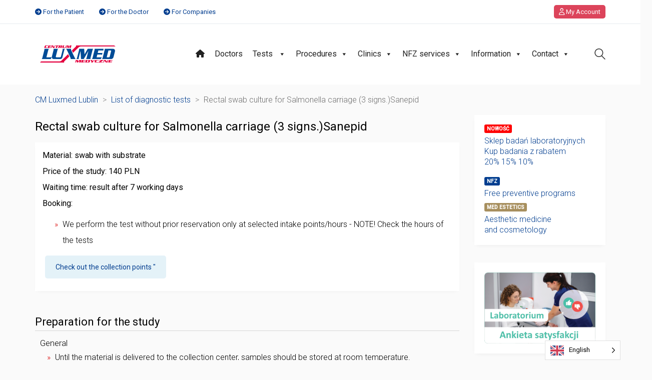

--- FILE ---
content_type: text/html; charset=UTF-8
request_url: https://luxmedlublin.pl/en/badania/posiew-wymaz-z-odbytu-na-nosicielstwo-salmonella-3-oznsanepid/
body_size: 35585
content:
<!DOCTYPE html>

<html translate="no" class="no-js" lang="en">
<head>
    <meta charset="UTF-8">
    <meta name="viewport" content="width=device-width, initial-scale=1.0">

	<link rel="preconnect" href="https://fonts.googleapis.com">
<link rel="preconnect" href="https://fonts.gstatic.com" crossorigin>
<link rel="preload" href="https://fonts.gstatic.com/s/roboto/v27/KFOlCnqEu92Fr1MmSU5fBBc4AMP6lQ.woff2" as="font" type="font/woff2" crossorigin>
<link rel="preload" href="https://fonts.gstatic.com/s/roboto/v27/KFOmCnqEu92Fr1Mu4mxKKTU1Kg.woff2" as="font" type="font/woff2" crossorigin>
<link rel="preload" href="https://fonts.gstatic.com/s/roboto/v27/KFOlCnqEu92Fr1MmEU9fBBc4AMP6lQ.woff2" as="font" type="font/woff2" crossorigin>
<meta name='robots' content='index, follow, max-image-preview:large, max-snippet:-1, max-video-preview:-1' />
	<style>img:is([sizes="auto" i], [sizes^="auto," i]) { contain-intrinsic-size: 3000px 1500px }</style>
	
	<!-- This site is optimized with the Yoast SEO plugin v26.4 - https://yoast.com/wordpress/plugins/seo/ -->
	<title>Posiew wymaz z odbytu na nosicielstwo Salmonella (3 ozn.)Sanepid - CM Luxmed Lublin</title>
	<link rel="canonical" href="https://luxmedlublin.pl/en/badania/posiew-wymaz-z-odbytu-na-nosicielstwo-salmonella-3-oznsanepid/" />
	<meta property="og:locale" content="en" />
	<meta property="og:type" content="article" />
	<meta property="og:title" content="Posiew wymaz z odbytu na nosicielstwo Salmonella (3 ozn.)Sanepid - CM Luxmed Lublin" />
	<meta property="og:url" content="https://luxmedlublin.pl/en/badania/posiew-wymaz-z-odbytu-na-nosicielstwo-salmonella-3-oznsanepid/" />
	<meta property="og:site_name" content="CM Luxmed Lublin" />
	<meta name="twitter:card" content="summary_large_image" />
	<meta name="twitter:label1" content="Szacowany czas czytania" />
	<meta name="twitter:data1" content="2 minuty" />
	<script type="application/ld+json" class="yoast-schema-graph">{"@context":"https:\/\/schema.org","@graph":[{"@type":"WebPage","@id":"https:\/\/luxmedlublin.pl\/badania\/posiew-wymaz-z-odbytu-na-nosicielstwo-salmonella-3-oznsanepid\/","url":"https:\/\/luxmedlublin.pl\/badania\/posiew-wymaz-z-odbytu-na-nosicielstwo-salmonella-3-oznsanepid\/","name":"Posiew wymaz z odbytu na nosicielstwo Salmonella (3 ozn.)Sanepid - CM Luxmed Lublin","isPartOf":{"@id":"https:\/\/luxmedlublin.pl\/#website"},"datePublished":"2023-03-01T12:45:01+00:00","breadcrumb":{"@id":"https:\/\/luxmedlublin.pl\/badania\/posiew-wymaz-z-odbytu-na-nosicielstwo-salmonella-3-oznsanepid\/#breadcrumb"},"inLanguage":"pl-PL","potentialAction":[{"@type":"ReadAction","target":["https:\/\/luxmedlublin.pl\/badania\/posiew-wymaz-z-odbytu-na-nosicielstwo-salmonella-3-oznsanepid\/"]}]},{"@type":"BreadcrumbList","@id":"https:\/\/luxmedlublin.pl\/badania\/posiew-wymaz-z-odbytu-na-nosicielstwo-salmonella-3-oznsanepid\/#breadcrumb","itemListElement":[{"@type":"ListItem","position":1,"name":"List of diagnostic tests","item":"https:\/\/luxmedlublin.pl\/badania\/"},{"@type":"ListItem","position":2,"name":"Rectal swab culture for Salmonella carriage (3 signs.)Sanepid"}]},{"@type":"WebSite","@id":"https:\/\/luxmedlublin.pl\/#website","url":"https:\/\/luxmedlublin.pl\/","name":"CM Luxmed Lublin","description":"CM Luxmedlublin","potentialAction":[{"@type":"SearchAction","target":{"@type":"EntryPoint","urlTemplate":"https:\/\/luxmedlublin.pl\/?s={search_term_string}"},"query-input":{"@type":"PropertyValueSpecification","valueRequired":true,"valueName":"search_term_string"}}],"inLanguage":"pl-PL"}]}</script>
	<!-- / Yoast SEO plugin. -->


<link rel='dns-prefetch' href='//fonts.googleapis.com' />
<link rel="alternate" type="application/rss+xml" title="CM Luxmed Lublin &raquo; Kanał z wpisami" href="https://luxmedlublin.pl/feed/" />
<link rel="alternate" type="application/rss+xml" title="CM Luxmed Lublin &raquo; Kanał z komentarzami" href="https://luxmedlublin.pl/comments/feed/" />
<script type="text/javascript">
/* <![CDATA[ */
window._wpemojiSettings = {"baseUrl":"https:\/\/s.w.org\/images\/core\/emoji\/16.0.1\/72x72\/","ext":".png","svgUrl":"https:\/\/s.w.org\/images\/core\/emoji\/16.0.1\/svg\/","svgExt":".svg","source":{"concatemoji":"https:\/\/luxmedlublin.pl\/wp\/wp-includes\/js\/wp-emoji-release.min.js?ver=6.8.3"}};
/*! This file is auto-generated */
!function(s,n){var o,i,e;function c(e){try{var t={supportTests:e,timestamp:(new Date).valueOf()};sessionStorage.setItem(o,JSON.stringify(t))}catch(e){}}function p(e,t,n){e.clearRect(0,0,e.canvas.width,e.canvas.height),e.fillText(t,0,0);var t=new Uint32Array(e.getImageData(0,0,e.canvas.width,e.canvas.height).data),a=(e.clearRect(0,0,e.canvas.width,e.canvas.height),e.fillText(n,0,0),new Uint32Array(e.getImageData(0,0,e.canvas.width,e.canvas.height).data));return t.every(function(e,t){return e===a[t]})}function u(e,t){e.clearRect(0,0,e.canvas.width,e.canvas.height),e.fillText(t,0,0);for(var n=e.getImageData(16,16,1,1),a=0;a<n.data.length;a++)if(0!==n.data[a])return!1;return!0}function f(e,t,n,a){switch(t){case"flag":return n(e,"\ud83c\udff3\ufe0f\u200d\u26a7\ufe0f","\ud83c\udff3\ufe0f\u200b\u26a7\ufe0f")?!1:!n(e,"\ud83c\udde8\ud83c\uddf6","\ud83c\udde8\u200b\ud83c\uddf6")&&!n(e,"\ud83c\udff4\udb40\udc67\udb40\udc62\udb40\udc65\udb40\udc6e\udb40\udc67\udb40\udc7f","\ud83c\udff4\u200b\udb40\udc67\u200b\udb40\udc62\u200b\udb40\udc65\u200b\udb40\udc6e\u200b\udb40\udc67\u200b\udb40\udc7f");case"emoji":return!a(e,"\ud83e\udedf")}return!1}function g(e,t,n,a){var r="undefined"!=typeof WorkerGlobalScope&&self instanceof WorkerGlobalScope?new OffscreenCanvas(300,150):s.createElement("canvas"),o=r.getContext("2d",{willReadFrequently:!0}),i=(o.textBaseline="top",o.font="600 32px Arial",{});return e.forEach(function(e){i[e]=t(o,e,n,a)}),i}function t(e){var t=s.createElement("script");t.src=e,t.defer=!0,s.head.appendChild(t)}"undefined"!=typeof Promise&&(o="wpEmojiSettingsSupports",i=["flag","emoji"],n.supports={everything:!0,everythingExceptFlag:!0},e=new Promise(function(e){s.addEventListener("DOMContentLoaded",e,{once:!0})}),new Promise(function(t){var n=function(){try{var e=JSON.parse(sessionStorage.getItem(o));if("object"==typeof e&&"number"==typeof e.timestamp&&(new Date).valueOf()<e.timestamp+604800&&"object"==typeof e.supportTests)return e.supportTests}catch(e){}return null}();if(!n){if("undefined"!=typeof Worker&&"undefined"!=typeof OffscreenCanvas&&"undefined"!=typeof URL&&URL.createObjectURL&&"undefined"!=typeof Blob)try{var e="postMessage("+g.toString()+"("+[JSON.stringify(i),f.toString(),p.toString(),u.toString()].join(",")+"));",a=new Blob([e],{type:"text/javascript"}),r=new Worker(URL.createObjectURL(a),{name:"wpTestEmojiSupports"});return void(r.onmessage=function(e){c(n=e.data),r.terminate(),t(n)})}catch(e){}c(n=g(i,f,p,u))}t(n)}).then(function(e){for(var t in e)n.supports[t]=e[t],n.supports.everything=n.supports.everything&&n.supports[t],"flag"!==t&&(n.supports.everythingExceptFlag=n.supports.everythingExceptFlag&&n.supports[t]);n.supports.everythingExceptFlag=n.supports.everythingExceptFlag&&!n.supports.flag,n.DOMReady=!1,n.readyCallback=function(){n.DOMReady=!0}}).then(function(){return e}).then(function(){var e;n.supports.everything||(n.readyCallback(),(e=n.source||{}).concatemoji?t(e.concatemoji):e.wpemoji&&e.twemoji&&(t(e.twemoji),t(e.wpemoji)))}))}((window,document),window._wpemojiSettings);
/* ]]> */
</script>
<style id='wp-emoji-styles-inline-css'>

	img.wp-smiley, img.emoji {
		display: inline !important;
		border: none !important;
		box-shadow: none !important;
		height: 1em !important;
		width: 1em !important;
		margin: 0 0.07em !important;
		vertical-align: -0.1em !important;
		background: none !important;
		padding: 0 !important;
	}
</style>
<link rel='stylesheet' id='wp-block-library-css' href='https://luxmedlublin.pl/wp/wp-includes/css/dist/block-library/style.min.css?ver=6.8.3' media='all' />
<style id='classic-theme-styles-inline-css'>
/*! This file is auto-generated */
.wp-block-button__link{color:#fff;background-color:#32373c;border-radius:9999px;box-shadow:none;text-decoration:none;padding:calc(.667em + 2px) calc(1.333em + 2px);font-size:1.125em}.wp-block-file__button{background:#32373c;color:#fff;text-decoration:none}
</style>
<style id='global-styles-inline-css'>
:root{--wp--preset--aspect-ratio--square: 1;--wp--preset--aspect-ratio--4-3: 4/3;--wp--preset--aspect-ratio--3-4: 3/4;--wp--preset--aspect-ratio--3-2: 3/2;--wp--preset--aspect-ratio--2-3: 2/3;--wp--preset--aspect-ratio--16-9: 16/9;--wp--preset--aspect-ratio--9-16: 9/16;--wp--preset--color--black: #000000;--wp--preset--color--cyan-bluish-gray: #abb8c3;--wp--preset--color--white: #ffffff;--wp--preset--color--pale-pink: #f78da7;--wp--preset--color--vivid-red: #cf2e2e;--wp--preset--color--luminous-vivid-orange: #ff6900;--wp--preset--color--luminous-vivid-amber: #fcb900;--wp--preset--color--light-green-cyan: #7bdcb5;--wp--preset--color--vivid-green-cyan: #00d084;--wp--preset--color--pale-cyan-blue: #8ed1fc;--wp--preset--color--vivid-cyan-blue: #0693e3;--wp--preset--color--vivid-purple: #9b51e0;--wp--preset--gradient--vivid-cyan-blue-to-vivid-purple: linear-gradient(135deg,rgba(6,147,227,1) 0%,rgb(155,81,224) 100%);--wp--preset--gradient--light-green-cyan-to-vivid-green-cyan: linear-gradient(135deg,rgb(122,220,180) 0%,rgb(0,208,130) 100%);--wp--preset--gradient--luminous-vivid-amber-to-luminous-vivid-orange: linear-gradient(135deg,rgba(252,185,0,1) 0%,rgba(255,105,0,1) 100%);--wp--preset--gradient--luminous-vivid-orange-to-vivid-red: linear-gradient(135deg,rgba(255,105,0,1) 0%,rgb(207,46,46) 100%);--wp--preset--gradient--very-light-gray-to-cyan-bluish-gray: linear-gradient(135deg,rgb(238,238,238) 0%,rgb(169,184,195) 100%);--wp--preset--gradient--cool-to-warm-spectrum: linear-gradient(135deg,rgb(74,234,220) 0%,rgb(151,120,209) 20%,rgb(207,42,186) 40%,rgb(238,44,130) 60%,rgb(251,105,98) 80%,rgb(254,248,76) 100%);--wp--preset--gradient--blush-light-purple: linear-gradient(135deg,rgb(255,206,236) 0%,rgb(152,150,240) 100%);--wp--preset--gradient--blush-bordeaux: linear-gradient(135deg,rgb(254,205,165) 0%,rgb(254,45,45) 50%,rgb(107,0,62) 100%);--wp--preset--gradient--luminous-dusk: linear-gradient(135deg,rgb(255,203,112) 0%,rgb(199,81,192) 50%,rgb(65,88,208) 100%);--wp--preset--gradient--pale-ocean: linear-gradient(135deg,rgb(255,245,203) 0%,rgb(182,227,212) 50%,rgb(51,167,181) 100%);--wp--preset--gradient--electric-grass: linear-gradient(135deg,rgb(202,248,128) 0%,rgb(113,206,126) 100%);--wp--preset--gradient--midnight: linear-gradient(135deg,rgb(2,3,129) 0%,rgb(40,116,252) 100%);--wp--preset--font-size--small: 13px;--wp--preset--font-size--medium: 20px;--wp--preset--font-size--large: 36px;--wp--preset--font-size--x-large: 42px;--wp--preset--spacing--20: 0.44rem;--wp--preset--spacing--30: 0.67rem;--wp--preset--spacing--40: 1rem;--wp--preset--spacing--50: 1.5rem;--wp--preset--spacing--60: 2.25rem;--wp--preset--spacing--70: 3.38rem;--wp--preset--spacing--80: 5.06rem;--wp--preset--shadow--natural: 6px 6px 9px rgba(0, 0, 0, 0.2);--wp--preset--shadow--deep: 12px 12px 50px rgba(0, 0, 0, 0.4);--wp--preset--shadow--sharp: 6px 6px 0px rgba(0, 0, 0, 0.2);--wp--preset--shadow--outlined: 6px 6px 0px -3px rgba(255, 255, 255, 1), 6px 6px rgba(0, 0, 0, 1);--wp--preset--shadow--crisp: 6px 6px 0px rgba(0, 0, 0, 1);}:where(.is-layout-flex){gap: 0.5em;}:where(.is-layout-grid){gap: 0.5em;}body .is-layout-flex{display: flex;}.is-layout-flex{flex-wrap: wrap;align-items: center;}.is-layout-flex > :is(*, div){margin: 0;}body .is-layout-grid{display: grid;}.is-layout-grid > :is(*, div){margin: 0;}:where(.wp-block-columns.is-layout-flex){gap: 2em;}:where(.wp-block-columns.is-layout-grid){gap: 2em;}:where(.wp-block-post-template.is-layout-flex){gap: 1.25em;}:where(.wp-block-post-template.is-layout-grid){gap: 1.25em;}.has-black-color{color: var(--wp--preset--color--black) !important;}.has-cyan-bluish-gray-color{color: var(--wp--preset--color--cyan-bluish-gray) !important;}.has-white-color{color: var(--wp--preset--color--white) !important;}.has-pale-pink-color{color: var(--wp--preset--color--pale-pink) !important;}.has-vivid-red-color{color: var(--wp--preset--color--vivid-red) !important;}.has-luminous-vivid-orange-color{color: var(--wp--preset--color--luminous-vivid-orange) !important;}.has-luminous-vivid-amber-color{color: var(--wp--preset--color--luminous-vivid-amber) !important;}.has-light-green-cyan-color{color: var(--wp--preset--color--light-green-cyan) !important;}.has-vivid-green-cyan-color{color: var(--wp--preset--color--vivid-green-cyan) !important;}.has-pale-cyan-blue-color{color: var(--wp--preset--color--pale-cyan-blue) !important;}.has-vivid-cyan-blue-color{color: var(--wp--preset--color--vivid-cyan-blue) !important;}.has-vivid-purple-color{color: var(--wp--preset--color--vivid-purple) !important;}.has-black-background-color{background-color: var(--wp--preset--color--black) !important;}.has-cyan-bluish-gray-background-color{background-color: var(--wp--preset--color--cyan-bluish-gray) !important;}.has-white-background-color{background-color: var(--wp--preset--color--white) !important;}.has-pale-pink-background-color{background-color: var(--wp--preset--color--pale-pink) !important;}.has-vivid-red-background-color{background-color: var(--wp--preset--color--vivid-red) !important;}.has-luminous-vivid-orange-background-color{background-color: var(--wp--preset--color--luminous-vivid-orange) !important;}.has-luminous-vivid-amber-background-color{background-color: var(--wp--preset--color--luminous-vivid-amber) !important;}.has-light-green-cyan-background-color{background-color: var(--wp--preset--color--light-green-cyan) !important;}.has-vivid-green-cyan-background-color{background-color: var(--wp--preset--color--vivid-green-cyan) !important;}.has-pale-cyan-blue-background-color{background-color: var(--wp--preset--color--pale-cyan-blue) !important;}.has-vivid-cyan-blue-background-color{background-color: var(--wp--preset--color--vivid-cyan-blue) !important;}.has-vivid-purple-background-color{background-color: var(--wp--preset--color--vivid-purple) !important;}.has-black-border-color{border-color: var(--wp--preset--color--black) !important;}.has-cyan-bluish-gray-border-color{border-color: var(--wp--preset--color--cyan-bluish-gray) !important;}.has-white-border-color{border-color: var(--wp--preset--color--white) !important;}.has-pale-pink-border-color{border-color: var(--wp--preset--color--pale-pink) !important;}.has-vivid-red-border-color{border-color: var(--wp--preset--color--vivid-red) !important;}.has-luminous-vivid-orange-border-color{border-color: var(--wp--preset--color--luminous-vivid-orange) !important;}.has-luminous-vivid-amber-border-color{border-color: var(--wp--preset--color--luminous-vivid-amber) !important;}.has-light-green-cyan-border-color{border-color: var(--wp--preset--color--light-green-cyan) !important;}.has-vivid-green-cyan-border-color{border-color: var(--wp--preset--color--vivid-green-cyan) !important;}.has-pale-cyan-blue-border-color{border-color: var(--wp--preset--color--pale-cyan-blue) !important;}.has-vivid-cyan-blue-border-color{border-color: var(--wp--preset--color--vivid-cyan-blue) !important;}.has-vivid-purple-border-color{border-color: var(--wp--preset--color--vivid-purple) !important;}.has-vivid-cyan-blue-to-vivid-purple-gradient-background{background: var(--wp--preset--gradient--vivid-cyan-blue-to-vivid-purple) !important;}.has-light-green-cyan-to-vivid-green-cyan-gradient-background{background: var(--wp--preset--gradient--light-green-cyan-to-vivid-green-cyan) !important;}.has-luminous-vivid-amber-to-luminous-vivid-orange-gradient-background{background: var(--wp--preset--gradient--luminous-vivid-amber-to-luminous-vivid-orange) !important;}.has-luminous-vivid-orange-to-vivid-red-gradient-background{background: var(--wp--preset--gradient--luminous-vivid-orange-to-vivid-red) !important;}.has-very-light-gray-to-cyan-bluish-gray-gradient-background{background: var(--wp--preset--gradient--very-light-gray-to-cyan-bluish-gray) !important;}.has-cool-to-warm-spectrum-gradient-background{background: var(--wp--preset--gradient--cool-to-warm-spectrum) !important;}.has-blush-light-purple-gradient-background{background: var(--wp--preset--gradient--blush-light-purple) !important;}.has-blush-bordeaux-gradient-background{background: var(--wp--preset--gradient--blush-bordeaux) !important;}.has-luminous-dusk-gradient-background{background: var(--wp--preset--gradient--luminous-dusk) !important;}.has-pale-ocean-gradient-background{background: var(--wp--preset--gradient--pale-ocean) !important;}.has-electric-grass-gradient-background{background: var(--wp--preset--gradient--electric-grass) !important;}.has-midnight-gradient-background{background: var(--wp--preset--gradient--midnight) !important;}.has-small-font-size{font-size: var(--wp--preset--font-size--small) !important;}.has-medium-font-size{font-size: var(--wp--preset--font-size--medium) !important;}.has-large-font-size{font-size: var(--wp--preset--font-size--large) !important;}.has-x-large-font-size{font-size: var(--wp--preset--font-size--x-large) !important;}
:where(.wp-block-post-template.is-layout-flex){gap: 1.25em;}:where(.wp-block-post-template.is-layout-grid){gap: 1.25em;}
:where(.wp-block-columns.is-layout-flex){gap: 2em;}:where(.wp-block-columns.is-layout-grid){gap: 2em;}
:root :where(.wp-block-pullquote){font-size: 1.5em;line-height: 1.6;}
</style>
<link rel='stylesheet' id='ivory-search-styles-css' href='https://luxmedlublin.pl/app/plugins/add-search-to-menu/public/css/ivory-search.min.css?ver=5.5.12' media='all' />
<link rel='stylesheet' id='dashicons-css' href='https://luxmedlublin.pl/wp/wp-includes/css/dashicons.min.css?ver=6.8.3' media='all' />
<link rel='stylesheet' id='weglot-css-css' href='https://luxmedlublin.pl/app/plugins/weglot/dist/css/front-css.css?ver=5.2' media='all' />
<link rel='stylesheet' id='new-flag-css-css' href='https://luxmedlublin.pl/app/plugins/weglot/dist/css/new-flags.css?ver=5.2' media='all' />
<link rel='stylesheet' id='js_composer_front-css' href='https://luxmedlublin.pl/app/plugins/js_composer/assets/css/js_composer.min.css?ver=8.2' media='all' />
<link rel='stylesheet' id='kalium-bootstrap-css-css' href='https://luxmedlublin.pl/app/themes/kalium/assets/css/bootstrap.min.css?ver=3.22.1739370635' media='all' />
<link rel='stylesheet' id='kalium-theme-base-css-css' href='https://luxmedlublin.pl/app/themes/kalium/assets/css/base.min.css?ver=3.22.1739370635' media='all' />
<link rel='stylesheet' id='kalium-theme-style-new-css-css' href='https://luxmedlublin.pl/app/themes/kalium/assets/css/new/style.min.css?ver=3.22.1739370635' media='all' />
<link rel='stylesheet' id='kalium-theme-other-css-css' href='https://luxmedlublin.pl/app/themes/kalium/assets/css/other.min.css?ver=3.22.1739370635' media='all' />
<link rel='stylesheet' id='kalium-style-css-css' href='https://luxmedlublin.pl/app/themes/kalium/style.css?ver=3.22.1739370635' media='all' />
<link rel='stylesheet' id='custom-skin-css' href='https://luxmedlublin.pl/app/themes/kalium-child-medical/custom-skin.css?ver=cd213fe73962058565df0b771a759e68' media='all' />
<link rel='stylesheet' id='kalium-child-css' href='https://luxmedlublin.pl/app/themes/kalium-child-medical/style.css?ver=6.8.3' media='all' />
<link rel='stylesheet' id='typolab-roboto-font-1-css' href='https://fonts.googleapis.com/css2?family=Roboto%3Awght%40300%3B400%3B500&#038;display=swap&#038;ver=3.22' media='all' />
    <script type="text/javascript">
		var ajaxurl = ajaxurl || 'https://luxmedlublin.pl/wp/wp-admin/admin-ajax.php';
		    </script>
	<script>window.gdprAppliesGlobally=true;if(!("cmp_id" in window)||window.cmp_id<1){window.cmp_id=0}if(!("cmp_cdid" in window)){window.cmp_cdid="feb0906991a70"}if(!("cmp_params" in window)){window.cmp_params=""}if(!("cmp_host" in window)){window.cmp_host="delivery.consentmanager.net"}if(!("cmp_cdn" in window)){window.cmp_cdn="cdn.consentmanager.net"}if(!("cmp_proto" in window)){window.cmp_proto="https:"}if(!("cmp_codesrc" in window)){window.cmp_codesrc="10"}window.cmp_getsupportedLangs=function(){var b=["DE","EN","FR","IT","NO","DA","FI","ES","PT","RO","BG","ET","EL","GA","HR","LV","LT","MT","NL","PL","SV","SK","SL","CS","HU","RU","SR","ZH","TR","UK","AR","BS"];if("cmp_customlanguages" in window){for(var a=0;a<window.cmp_customlanguages.length;a++){b.push(window.cmp_customlanguages[a].l.toUpperCase())}}return b};window.cmp_getRTLLangs=function(){var a=["AR"];if("cmp_customlanguages" in window){for(var b=0;b<window.cmp_customlanguages.length;b++){if("r" in window.cmp_customlanguages[b]&&window.cmp_customlanguages[b].r){a.push(window.cmp_customlanguages[b].l)}}}return a};window.cmp_getlang=function(j){if(typeof(j)!="boolean"){j=true}if(j&&typeof(cmp_getlang.usedlang)=="string"&&cmp_getlang.usedlang!==""){return cmp_getlang.usedlang}var g=window.cmp_getsupportedLangs();var c=[];var f=location.hash;var e=location.search;var a="languages" in navigator?navigator.languages:[];if(f.indexOf("cmplang=")!=-1){c.push(f.substr(f.indexOf("cmplang=")+8,2).toUpperCase())}else{if(e.indexOf("cmplang=")!=-1){c.push(e.substr(e.indexOf("cmplang=")+8,2).toUpperCase())}else{if("cmp_setlang" in window&&window.cmp_setlang!=""){c.push(window.cmp_setlang.toUpperCase())}else{if(a.length>0){for(var d=0;d<a.length;d++){c.push(a[d])}}}}}if("language" in navigator){c.push(navigator.language)}if("userLanguage" in navigator){c.push(navigator.userLanguage)}var h="";for(var d=0;d<c.length;d++){var b=c[d].toUpperCase();if(g.indexOf(b)!=-1){h=b;break}if(b.indexOf("-")!=-1){b=b.substr(0,2)}if(g.indexOf(b)!=-1){h=b;break}}if(h==""&&typeof(cmp_getlang.defaultlang)=="string"&&cmp_getlang.defaultlang!==""){return cmp_getlang.defaultlang}else{if(h==""){h="EN"}}h=h.toUpperCase();return h};(function(){var n=document;var p=n.getElementsByTagName;var q=window;var f="";var b="_en";if("cmp_getlang" in q){f=q.cmp_getlang().toLowerCase();if("cmp_customlanguages" in q){for(var h=0;h<q.cmp_customlanguages.length;h++){if(q.cmp_customlanguages[h].l.toUpperCase()==f.toUpperCase()){f="en";break}}}b="_"+f}function g(i,e){var t="";i+="=";var s=i.length;var d=location;if(d.hash.indexOf(i)!=-1){t=d.hash.substr(d.hash.indexOf(i)+s,9999)}else{if(d.search.indexOf(i)!=-1){t=d.search.substr(d.search.indexOf(i)+s,9999)}else{return e}}if(t.indexOf("&")!=-1){t=t.substr(0,t.indexOf("&"))}return t}var j=("cmp_proto" in q)?q.cmp_proto:"https:";if(j!="http:"&&j!="https:"){j="https:"}var k=("cmp_ref" in q)?q.cmp_ref:location.href;var r=n.createElement("script");r.setAttribute("data-cmp-ab","1");var c=g("cmpdesign","cmp_design" in q?q.cmp_design:"");var a=g("cmpregulationkey","cmp_regulationkey" in q?q.cmp_regulationkey:"");var o=g("cmpatt","cmp_att" in q?q.cmp_att:"");r.src=j+"//"+q.cmp_host+"/delivery/cmp.php?"+("cmp_id" in q&&q.cmp_id>0?"id="+q.cmp_id:"")+("cmp_cdid" in q?"&cdid="+q.cmp_cdid:"")+"&h="+encodeURIComponent(k)+(c!=""?"&cmpdesign="+encodeURIComponent(c):"")+(a!=""?"&cmpregulationkey="+encodeURIComponent(a):"")+(o!=""?"&cmpatt="+encodeURIComponent(o):"")+("cmp_params" in q?"&"+q.cmp_params:"")+(n.cookie.length>0?"&__cmpfcc=1":"")+"&l="+f.toLowerCase()+"&o="+(new Date()).getTime();r.type="text/javascript";r.async=true;if(n.currentScript&&n.currentScript.parentElement){n.currentScript.parentElement.appendChild(r)}else{if(n.body){n.body.appendChild(r)}else{var m=p("body");if(m.length==0){m=p("div")}if(m.length==0){m=p("span")}if(m.length==0){m=p("ins")}if(m.length==0){m=p("script")}if(m.length==0){m=p("head")}if(m.length>0){m[0].appendChild(r)}}}var r=n.createElement("script");r.src=j+"//"+q.cmp_cdn+"/delivery/js/cmp"+b+".min.js";r.type="text/javascript";r.setAttribute("data-cmp-ab","1");r.async=true;if(n.currentScript&&n.currentScript.parentElement){n.currentScript.parentElement.appendChild(r)}else{if(n.body){n.body.appendChild(r)}else{var m=p("body");if(m.length==0){m=p("div")}if(m.length==0){m=p("span")}if(m.length==0){m=p("ins")}if(m.length==0){m=p("script")}if(m.length==0){m=p("head")}if(m.length>0){m[0].appendChild(r)}}}})();window.cmp_addFrame=function(b){if(!window.frames[b]){if(document.body){var a=document.createElement("iframe");a.style.cssText="display:none";if("cmp_cdn" in window&&"cmp_ultrablocking" in window&&window.cmp_ultrablocking>0){a.src="//"+window.cmp_cdn+"/delivery/empty.html"}a.name=b;document.body.appendChild(a)}else{window.setTimeout(window.cmp_addFrame,10,b)}}};window.cmp_rc=function(h){var b=document.cookie;var f="";var d=0;while(b!=""&&d<100){d++;while(b.substr(0,1)==" "){b=b.substr(1,b.length)}var g=b.substring(0,b.indexOf("="));if(b.indexOf(";")!=-1){var c=b.substring(b.indexOf("=")+1,b.indexOf(";"))}else{var c=b.substr(b.indexOf("=")+1,b.length)}if(h==g){f=c}var e=b.indexOf(";")+1;if(e==0){e=b.length}b=b.substring(e,b.length)}return(f)};window.cmp_stub=function(){var a=arguments;__cmp.a=__cmp.a||[];if(!a.length){return __cmp.a}else{if(a[0]==="ping"){if(a[1]===2){a[2]({gdprApplies:gdprAppliesGlobally,cmpLoaded:false,cmpStatus:"stub",displayStatus:"hidden",apiVersion:"2.0",cmpId:31},true)}else{a[2](false,true)}}else{if(a[0]==="getUSPData"){a[2]({version:1,uspString:window.cmp_rc("")},true)}else{if(a[0]==="getTCData"){__cmp.a.push([].slice.apply(a))}else{if(a[0]==="addEventListener"||a[0]==="removeEventListener"){__cmp.a.push([].slice.apply(a))}else{if(a.length==4&&a[3]===false){a[2]({},false)}else{__cmp.a.push([].slice.apply(a))}}}}}}};window.cmp_gppstub=function(){var a=arguments;__gpp.q=__gpp.q||[];if(!a.length){return __gpp.q}var g=a[0];var f=a.length>1?a[1]:null;var e=a.length>2?a[2]:null;if(g==="ping"){return{gppVersion:"1.0",cmpStatus:"stub",cmpDisplayStatus:"hidden",apiSupport:["tcfeuv2","tcfva","usnat"],currentAPI:"",cmpId:31}}else{if(g==="addEventListener"){__gpp.e=__gpp.e||[];if(!("lastId" in __gpp)){__gpp.lastId=0}__gpp.lastId++;var c=__gpp.lastId;__gpp.e.push({id:c,callback:f});return{eventName:"listenerRegistered",listenerId:c,data:true,pingData:{gppVersion:"1.0",cmpStatus:"stub",cmpDisplayStatus:"hidden",apiSupport:[],currentAPI:"",cmpId:31}}}else{if(g==="removeEventListener"){var h=false;__gpp.e=__gpp.e||[];for(var d=0;d<__gpp.e.length;d++){if(__gpp.e[d].id==e){__gpp.e[d].splice(d,1);h=true;break}}return{eventName:"listenerRemoved",listenerId:e,data:h}}else{if(g==="hasSection"||g==="getSection"||g==="getField"||g==="getGPPString"){return null}else{__gpp.q.push([].slice.apply(a))}}}}};window.cmp_msghandler=function(d){var a=typeof d.data==="string";try{var c=a?JSON.parse(d.data):d.data}catch(f){var c=null}if(typeof(c)==="object"&&c!==null&&"__cmpCall" in c){var b=c.__cmpCall;window.__cmp(b.command,b.parameter,function(h,g){var e={__cmpReturn:{returnValue:h,success:g,callId:b.callId}};d.source.postMessage(a?JSON.stringify(e):e,"*")})}if(typeof(c)==="object"&&c!==null&&"__uspapiCall" in c){var b=c.__uspapiCall;window.__uspapi(b.command,b.version,function(h,g){var e={__uspapiReturn:{returnValue:h,success:g,callId:b.callId}};d.source.postMessage(a?JSON.stringify(e):e,"*")})}if(typeof(c)==="object"&&c!==null&&"__tcfapiCall" in c){var b=c.__tcfapiCall;window.__tcfapi(b.command,b.version,function(h,g){var e={__tcfapiReturn:{returnValue:h,success:g,callId:b.callId}};d.source.postMessage(a?JSON.stringify(e):e,"*")},b.parameter)}if(typeof(c)==="object"&&c!==null&&"__gppCall" in c){var b=c.__gppCall;window.__gpp(b.command,function(h,g){var e={__gppReturn:{returnValue:h,success:g,callId:b.callId}};d.source.postMessage(a?JSON.stringify(e):e,"*")},b.parameter,"version" in b?b.version:1)}};window.cmp_setStub=function(a){if(!(a in window)||(typeof(window[a])!=="function"&&typeof(window[a])!=="object"&&(typeof(window[a])==="undefined"||window[a]!==null))){window[a]=window.cmp_stub;window[a].msgHandler=window.cmp_msghandler;window.addEventListener("message",window.cmp_msghandler,false)}};window.cmp_setGppStub=function(a){if(!(a in window)||(typeof(window[a])!=="function"&&typeof(window[a])!=="object"&&(typeof(window[a])==="undefined"||window[a]!==null))){window[a]=window.cmp_gppstub;window[a].msgHandler=window.cmp_msghandler;window.addEventListener("message",window.cmp_msghandler,false)}};window.cmp_addFrame("__cmpLocator");if(!("cmp_disableusp" in window)||!window.cmp_disableusp){window.cmp_addFrame("__uspapiLocator")}if(!("cmp_disabletcf" in window)||!window.cmp_disabletcf){window.cmp_addFrame("__tcfapiLocator")}if(!("cmp_disablegpp" in window)||!window.cmp_disablegpp){window.cmp_addFrame("__gppLocator")}window.cmp_setStub("__cmp");if(!("cmp_disabletcf" in window)||!window.cmp_disabletcf){window.cmp_setStub("__tcfapi")}if(!("cmp_disableusp" in window)||!window.cmp_disableusp){window.cmp_setStub("__uspapi")}if(!("cmp_disablegpp" in window)||!window.cmp_disablegpp){window.cmp_setGppStub("__gpp")};</script>
<style data-custom-selectors>body, p{font-family:"Roboto";font-style:normal;font-weight:300;font-size:16px}.widget-area .widget-title, .widget-area .widgettitle{font-family:"Roboto";font-style:normal;font-weight:normal;font-size:18px}h1, h2, h3, h4, h5, h6{font-family:"Roboto";font-style:normal;font-weight:normal}b, strong{font-family:"Roboto";font-style:normal;font-weight:normal}.vc_general.vc_btn3{font-family:"Roboto";font-style:normal;font-weight:normal}.wpb_wrapper .lab-blog-posts .blog-post-entry .blog-post-content-container .blog-post-title{font-family:"Roboto";font-style:normal;font-weight:normal;font-size:18px}.wpb_wrapper .lab-blog-posts .blog-post-entry .blog-post-content-container .blog-post-date{font-family:"Roboto";font-style:normal;font-weight:300;text-transform:uppercase;font-size:12px}.site-footer .footer-widgets .widget.widget_nav_menu .widgettitle{font-family:"Roboto";font-style:normal;font-weight:normal;font-size:18px}.testimonials p{font-family:"Roboto";font-style:normal;font-weight:300;font-size:20px}.testimonials p strong{font-family:"Roboto";font-style:normal;font-weight:normal;font-size:16px}.departments-list ul li{font-family:"Roboto";font-style:normal;font-weight:normal}.emergency-button b{font-family:"Roboto";font-style:normal;font-weight:500;text-transform:uppercase}.emergency-button a.vc_btn3.vc_btn3-color-green, .vc_btn3.vc_btn3-color-green.vc_btn3-style-flat{font-family:"Roboto";font-style:normal;font-weight:500;font-size:18px}.vc_btn3-container.home-button .vc_btn3-size-md{font-family:"Roboto";font-style:normal;font-weight:500;font-size:16px}.section-heading, .page-heading--title, h1.page-heading__title.page-heading--title{font-family:"Roboto";font-style:normal;font-weight:normal;font-size:48px}@media screen and (max-width:768px){.section-heading, .page-heading--title, h1.page-heading__title.page-heading--title{font-size:30px}}.main-header.menu-type-standard-menu .standard-menu-container div.menu>ul>li>a, .main-header.menu-type-standard-menu .standard-menu-container ul.menu>li>a, .main-header.menu-type-standard-menu .standard-menu-container div.menu>ul ul li a, .main-header.menu-type-standard-menu .standard-menu-container ul.menu ul li a{font-family:"Roboto";font-style:normal;font-weight:normal;font-size:18px}.single-post .post-comments--section-title h2{font-family:"Roboto";font-style:normal;font-weight:normal}.single-post .post-comments--list .comment .commenter-details .name{font-family:"Roboto";font-style:normal;font-weight:normal;font-size:18px}.single-post .post .post-share-networks .share-title{font-family:"Roboto";font-style:normal;font-weight:normal}.single-post .post-comments--list .comment .commenter-details .name a{font-family:"Roboto";font-style:normal;font-weight:normal;font-size:16px}.button{font-family:"Roboto";font-style:normal;font-weight:500}.single-post .post-comments--list .comment .commenter-details .date{font-family:"Roboto";font-style:normal;font-weight:normal;font-size:14px}.single-post .post .author-info--details .author-name, .single-post .post .post-meta a{font-family:"Roboto";font-style:normal;font-weight:normal}.appointments .nf-field-label label{font-family:"Roboto";font-style:normal;font-weight:normal}.portfolio-holder .item-box .info h3{font-family:"Roboto";font-style:normal;font-weight:normal;font-size:26px}.wpb_wrapper .lab-portfolio-items .portfolio-title-holder h1, .wpb_wrapper .lab-portfolio-items .portfolio-title-holder h2{font-family:"Roboto";font-style:normal;font-weight:normal;font-size:48px}@media screen and (max-width:768px){.wpb_wrapper .lab-portfolio-items .portfolio-title-holder h1, .wpb_wrapper .lab-portfolio-items .portfolio-title-holder h2{font-size:30px}}.pagination--normal .page-numbers{font-family:"Roboto";font-style:normal;font-weight:normal}.nf-after-field .nf-error-msg{font-family:"Roboto";font-style:normal;font-weight:normal;font-size:12px}.mobile-menu-wrapper .mobile-menu-container div.menu>ul>li>a, .mobile-menu-wrapper .mobile-menu-container ul.menu>li>a, .mobile-menu-wrapper .mobile-menu-container .cart-icon-link-mobile-container a, .mobile-menu-wrapper .mobile-menu-container .search-form input, .mobile-menu-wrapper .mobile-menu-container div.menu>ul>li ul>li>a, .mobile-menu-wrapper .mobile-menu-container ul.menu>li ul>li>a{font-family:"Roboto";font-style:normal;font-weight:normal}@media screen and (max-width:768px){.mobile-menu-wrapper .mobile-menu-container div.menu>ul>li>a, .mobile-menu-wrapper .mobile-menu-container ul.menu>li>a, .mobile-menu-wrapper .mobile-menu-container .cart-icon-link-mobile-container a, .mobile-menu-wrapper .mobile-menu-container .search-form input, .mobile-menu-wrapper .mobile-menu-container div.menu>ul>li ul>li>a, .mobile-menu-wrapper .mobile-menu-container ul.menu>li ul>li>a{font-size:22px}}.show-more .reveal-button a{font-family:"Roboto";font-style:normal;font-weight:500}.single-post .post .post-tags a{font-family:"Roboto";font-style:normal;font-weight:normal;text-transform:uppercase;font-size:12px}.blog-posts .post-item .post-details .post-meta{font-family:"Roboto";font-style:normal;font-weight:normal}.main-header.menu-type-standard-menu .standard-menu-container.menu-skin-main div.menu > ul > li.special-menu-button > a, .main-header.menu-type-standard-menu .standard-menu-container.menu-skin-main ul.menu > li.special-menu-button > a{font-family:"Roboto";font-style:normal;font-weight:500;text-transform:uppercase;font-size:14px}.portfolio-holder .item-box .info .sub-title{font-family:"Roboto";font-style:normal;font-weight:300;font-size:16px}.emergency-button-sidebar a{font-family:"Roboto";font-style:normal;font-weight:300;text-transform:uppercase}.top-header-bar{font-family:"Roboto";font-style:normal;font-weight:normal}</style><script type="text/javascript" src="https://luxmedlublin.pl/app/plugins/weglot/dist/front-js.js?ver=5.2" id="wp-weglot-js-js"></script>
<script type="text/javascript" src="https://luxmedlublin.pl/wp/wp-includes/js/jquery/jquery.min.js?ver=3.7.1" id="jquery-core-js"></script>
<script type="text/javascript" src="https://luxmedlublin.pl/wp/wp-includes/js/jquery/jquery-migrate.min.js?ver=3.4.1" id="jquery-migrate-js"></script>
<script></script><link rel="EditURI" type="application/rsd+xml" title="RSD" href="https://luxmedlublin.pl/wp/xmlrpc.php?rsd" />
<meta name="generator" content="WordPress 6.8.3" />
<link rel='shortlink' href='https://luxmedlublin.pl/?p=61047' />
<link rel="alternate" title="oEmbed (JSON)" type="application/json+oembed" href="https://luxmedlublin.pl/wp-json/oembed/1.0/embed?url=https%3A%2F%2Fluxmedlublin.pl%2Fbadania%2Fposiew-wymaz-z-odbytu-na-nosicielstwo-salmonella-3-oznsanepid%2F" />
<link rel="alternate" title="oEmbed (XML)" type="text/xml+oembed" href="https://luxmedlublin.pl/wp-json/oembed/1.0/embed?url=https%3A%2F%2Fluxmedlublin.pl%2Fbadania%2Fposiew-wymaz-z-odbytu-na-nosicielstwo-salmonella-3-oznsanepid%2F&#038;format=xml" />

<meta name="google" content="notranslate"/>
<link rel="alternate" href="https://luxmedlublin.pl/badania/posiew-wymaz-z-odbytu-na-nosicielstwo-salmonella-3-oznsanepid/" hreflang="pl"/>
<link rel="alternate" href="https://luxmedlublin.pl/en/badania/posiew-wymaz-z-odbytu-na-nosicielstwo-salmonella-3-oznsanepid/" hreflang="en"/>
<link rel="alternate" href="https://luxmedlublin.pl/uk/badania/posiew-wymaz-z-odbytu-na-nosicielstwo-salmonella-3-oznsanepid/" hreflang="uk"/>
<script type="application/json" id="weglot-data">{"website":"https:\/\/luxmedlublin.pl","uid":"d185497544","project_slug":"luxmedlublin-pl","language_from":"pl","language_from_custom_flag":null,"language_from_custom_name":null,"excluded_paths":[{"type":"CONTAIN","value":"\/blog\/","language_button_displayed":false,"exclusion_behavior":"REDIRECT","excluded_languages":[],"regex":"\/blog\/"},{"type":"CONTAIN","value":"\/objawy-chorob\/","language_button_displayed":false,"exclusion_behavior":"REDIRECT","excluded_languages":[],"regex":"\/objawy\\-chorob\/"},{"type":"START_WITH","value":"\/?s=","language_button_displayed":false,"exclusion_behavior":"REDIRECT","excluded_languages":[],"regex":"^\/\\?s\\="}],"excluded_blocks":[{"value":".change-search-keyword-wrapper, .change-search-keyword, input[type=\"text\"][title=\"Change your search criteria\"]","description":"wykluczenie wyszukiwarki"}],"custom_settings":{"button_style":{"is_dropdown":true,"with_flags":true,"flag_type":"rectangle_mat","with_name":true,"full_name":true,"custom_css":""},"wp_user_version":"4.2.8","translate_email":false,"translate_search":false,"translate_amp":false,"switchers":[{"templates":{"name":"default","hash":"095ffb8d22f66be52959023fa4eeb71a05f20f73"},"location":[],"style":{"with_flags":true,"flag_type":"rectangle_mat","with_name":true,"full_name":true,"is_dropdown":true}}]},"pending_translation_enabled":false,"curl_ssl_check_enabled":true,"custom_css":null,"languages":[{"language_to":"en","custom_code":null,"custom_name":null,"custom_local_name":null,"provider":null,"enabled":true,"automatic_translation_enabled":true,"deleted_at":null,"connect_host_destination":null,"custom_flag":null},{"language_to":"uk","custom_code":null,"custom_name":null,"custom_local_name":null,"provider":null,"enabled":true,"automatic_translation_enabled":true,"deleted_at":null,"connect_host_destination":null,"custom_flag":null}],"organization_slug":"w-2c639d4f34","current_language":"en","switcher_links":{"pl":"https:\/\/luxmedlublin.pl\/badania\/posiew-wymaz-z-odbytu-na-nosicielstwo-salmonella-3-oznsanepid\/","en":"https:\/\/luxmedlublin.pl\/en\/badania\/posiew-wymaz-z-odbytu-na-nosicielstwo-salmonella-3-oznsanepid\/","uk":"https:\/\/luxmedlublin.pl\/uk\/badania\/posiew-wymaz-z-odbytu-na-nosicielstwo-salmonella-3-oznsanepid\/"},"original_path":"\/badania\/posiew-wymaz-z-odbytu-na-nosicielstwo-salmonella-3-oznsanepid\/"}</script><style id="theme-custom-css">input[type=submit] {font-family: Roboto, sans-serif;font-weight: 0;font-size: 14px;color: #fff;background-color: #0066CC;padding: 10px 30px;border: 2px solid #0066cc;box-shadow: rgb(0, 0, 0) 0px 0px 0px 0px;border-radius: 0px;transition : 1000ms;transform: translateY(0);display: flex;flex-direction: row;align-items: center;cursor: pointer;margin: 0 auto;}input[type=submit]:hover {transition : 1000ms;padding: 10px 50px;transform : translateY(-0px);background-color: #fff;color: #0066cc;border: solid 2px #0066cc;}.margin-cennik-lekarze {margin: 40px 0;}.cennik-lineheight {line-height: 30px;}.check-list li {list-style-type: none;}.vc_btn3.vc_btn3-size-md .vc_btn3-icon {font-size: 27px;height: 14px;line-height: 14px;Margin-left: 10px;}.h2, h2 {font-size: 22px;}.h1, h1 {font-size: 30px;}.vc_btn3.vc_btn3-size-md.vc_btn3-icon-left:not(.vc_btn3-o-empty) {padding-left: 72px;}.shadow {border: none;background-color: #fff;box-shadow: 2px 3px 10px -5px rgba(0,0,0,0.1);    margin-top: 35px !important;    padding-top: 35px !important;}.bg-content{    padding: 20px;    background: #FFFFFF;    clear: both;margin-bottom:20px;}.info-content{    padding: 10px;    border: 1px dotted #FF6600;    line-height: 20px;margin-bottom:20px;background:white;}.wpb_button, .wpb_content_element, ul.wpb_thumbnails-fluid > li {margin-bottom: 15px;}.more-link .show-more .reveal-button a {width: auto;background-color: #6dab3c;border-radius: 3px;padding: 15px;color: #fff;line-height: 1;}.departments-list ul li {border-bottom: 1px solid 7BB0C8;list-style-position: inside;padding: 8px 0px;margin: 0px;color: #fff;}.line-height-placowki {line-height: 30px;}.wp-block-table.is-style-stripes {border-spacing: 0;border-collapse: inherit;background-color: transparent;border-bottom: 1px solid #f0f0f0;}th, td {  padding: 15px;}#mega-menu-wrap-main-menu #mega-menu-main-menu > li.mega-menu-megamenu > ul.mega-sub-menu {    z-index: 999;    border-radius: 1px 1px 1px 1px;    background: #ffffff;    border: 0;    padding: 0px 0px 0px 0px;    position: absolute;    width: 100%;    max-width: none;    left: 0;-webkit-box-shadow: 0px 18px 24px -9px rgba(66, 68, 90, 1);-moz-box-shadow: 0px 8px 24px -9px rgba(66, 68, 90, 1);box-shadow: 0px 18px 24px -9px rgba(66, 68, 90, 1);}#mega-menu-wrap-main-menu #mega-menu-main-menu > li.mega-menu-flyout ul.mega-sub-menu {    z-index: 999;    position: absolute;    width: 250px;    max-width: none;    padding: 0px 0px 0px 0px;    border: 0;    background: #fff;    border-radius: 1px 1px 1px 1px;-webkit-box-shadow: 0px 18px 24px -9px rgba(66, 68, 90, 1);-moz-box-shadow: 0px 8px 24px -9px rgba(66, 68, 90, 1);box-shadow: 0px 18px 24px -9px rgba(66, 68, 90, 1);}.post-id-29 .category-aktualnosci{display:none}#post-id-29 .category-aktualnosci{display:none}.page-id-29 .category-aktualnosci{display:none}#page-id-29 .category-aktualnosci{display:none}.postid-29 .category-aktualnosci{display:none}#postid-29 .category-aktualnosci{display:none}.pageid-29 .category-aktualnosci{display:none}#pageid-29 .category-aktualnosci{display:none}</style><script>var mobile_menu_breakpoint = 991;</script><style data-appended-custom-css="true">@media screen and (min-width:992px) { .mobile-menu-wrapper,.mobile-menu-overlay,.header-block__item--mobile-menu-toggle {display: none;} }</style><style data-appended-custom-css="true">@media screen and (max-width:991px) { .header-block__item--standard-menu-container {display: none;} }</style><meta name="generator" content="Powered by WPBakery Page Builder - drag and drop page builder for WordPress."/>
<link rel="icon" href="https://luxmedlublin.pl/app/uploads/2022/01/favicon_64x64-32x32.png" sizes="32x32" />
<link rel="icon" href="https://luxmedlublin.pl/app/uploads/2022/01/favicon_64x64.png" sizes="192x192" />
<link rel="apple-touch-icon" href="https://luxmedlublin.pl/app/uploads/2022/01/favicon_64x64.png" />
<meta name="msapplication-TileImage" content="https://luxmedlublin.pl/app/uploads/2022/01/favicon_64x64.png" />
<!-- Google Tag Manager -->
<script data-cmp-vendor="s905" type="text/plain" class="cmplazyload" >(function(w,d,s,l,i){w[l]=w[l]||[];w[l].push({'gtm.start':
new Date().getTime(),event:'gtm.js'});var f=d.getElementsByTagName(s)[0],
j=d.createElement(s),dl=l!='dataLayer'?'&l='+l:'';j.async=true;j.src=
'https://www.googletagmanager.com/gtm.js?id='+i+dl;f.parentNode.insertBefore(j,f);
})(window,document,'script','dataLayer','GTM-PKF36MF');</script>
<!-- End Google Tag Manager -->

<meta name="facebook-domain-verification" content="q0ovizyq0cuqfis5rmxywjpsx1cykp" />

<!-- Google tag (gtag.js) --> <!--
<script async src="https://www.googletagmanager.com/gtag/js?id=AW-11157971631"></script>
<script>
  window.dataLayer = window.dataLayer || [];
  function gtag(){dataLayer.push(arguments);}
  gtag('js', new Date());

  gtag('config', 'AW-11157971631');
</script> -->
<!-- Google tag (gtag.js) -->
<script async src="https://www.googletagmanager.com/gtag/js?id=AW-11324318212">
</script>
<script>
  window.dataLayer = window.dataLayer || [];
  function gtag(){dataLayer.push(arguments);}
  gtag('js', new Date());

  gtag('config', 'AW-11324318212');
</script>
<!-- GetResponse Analytics -->
<script type="text/javascript">

(function(m, o, n, t, e, r, _){
m['__GetResponseAnalyticsObject'] = e;m[e] = m[e] || function() {(m[e].q = m[e].q || []).push(arguments)};
r = o.createElement(n);_ = o.getElementsByTagName(n)[0];r.async = 1;r.src = t;r.setAttribute('crossorigin', 'use-credentials');.parentNode .insertBefore(r, );
})(window, document, 'script', 'https://an.gr-wcon.com/script/9a7c6d66-57eb-4e91-84f8-0e47d7ef18ef/ga.js', 'GrTracking');


</script>
<!-- End GetResponse Analytics -->
<script type="application/ld+json">{"@context":"https:\/\/schema.org","@type":"Organization","@id":"https:\/\/luxmedlublin.pl\/#organization","name":"Centrum Medyczne LUX MED Lublin","legalName":"Centrum Medyczne LUXMED Sp. z o.o.","url":"https:\/\/luxmedlublin.pl\/","logo":{"@type":"ImageObject","url":"https:\/\/luxmedlublin.pl\/app\/uploads\/2022\/01\/LOGO-LUXMED.png"},"image":["https:\/\/luxmedlublin.pl\/app\/uploads\/2022\/01\/LOGO-LUXMED.png"],"telephone":"+48815323711","email":"bop@luxmedlublin.pl","vatID":"PL7122328550","address":{"@type":"PostalAddress","streetAddress":"ul. Radziwi\u0142\u0142owska 5","postalCode":"20-080","addressLocality":"Lublin","addressRegion":"Lubelskie","addressCountry":"PL"},"sameAs":["https:\/\/pl-pl.facebook.com\/luxmedlublin\/","https:\/\/www.instagram.com\/centrum_medyczne_luxmed\/"]}</script>
		<style id="wp-custom-css">
			.postid-73892 .post-image {
display:none;
}

#brakLekarzyDiv {
	color: #003D8F;
	border-color: #003D8F;
	background-color: transparent;
	border: 1px;
	border: 1px solid #003D8F;
	text-align: center;
	padding: 15px;
}
.eloelo{
display:inline
}
#display-none{display:none}

input[type="checkbox"], input[type="radio"] {
	-webkit-appearance: none;
	-moz-appearance: none;
	appearance: none;
	position: relative;
	display: inline-block;
	content: "";
	min-width: 16px;
	min-height: 16px;
	border: 1px solid #5e5e5e;
	margin: 0 6px 5px 0;
	cursor: pointer;
	vertical-align: middle;
	top: 1px;
	line-height: 1;
	outline: 0;
}

.vc_btn3.vc_btn3-size-md.vc_btn3-icon-right:not(.vc_btn3-o-empty) .vc_btn3-icon {
	right: 20px;
	font-size: 12px;
}
#pokazWiecejLekarzyDiv {
	text-align: center;
	padding: 40px;
}
.lux-promo{
font-size:12px;
line-height: 15px;
padding-bottom:10px;
}

.lux-cena-promo{
color:red;
}

.badanie-promo {
	color: red;
	font-size: 14px;
	padding-left: 5px;
	padding-right: 5px;
	border-radius: 5px;
	margin: 10px;
	border: 1px solid;
}
.badanie-cn{
padding-left: 5px;
padding-right: 5px;
font-size:14px;
color:red}

.tab-lu{
	padding:10px;

}

#tab-lu{
	padding:10px;
}
.post-formatting ul li, .post-formatting ol li {
	color: #222121;
}

.h3, h3 {
	font-size: 16px;
}

.lux-tab{
	padding:1px;
}

.lux-row {
    display: flex;
}

.cell {
    flex: 1; /* to sprawia, że każda komórka ma równą szerokość */
   border: 1px solid #c1c1c1;
    padding: 5px;
    text-align: left;


}

.full-width {
    flex: 2; /* to sprawia, że komórka zajmuje całą szerokość wiersza */
	background: #d8d8d8;
	font-weight:500;
}
.cell1 {
	width:60%;
	border: 1px solid #c1c1c1;
	padding: 5px;
	text-align: left;
	margin-top:2px;

}
.cell2 {
width:40%;
	border: 1px solid #c1c1c1;
	padding: 5px;
	text-align: center;
	margin:2px;
}

.result-info p {display:none}

th, td {
	padding: 5px;
}

tr.lux-tr{
   background: #2e527c;
    color: white;
    font-weight: 400;
};

ul.leaders {
    max-width: 60em;
    padding: 0;
    overflow-x: hidden;
    list-style: none}
ul.leaders li:before {
    float: left;
    width: 0;
    white-space: nowrap;
    content:
". . . . . . . . . . . . . . . . . . . . " ". . . . . . . . . . . . . . . . . . . . " ". . . . . . . . . . . . . . .. . . . . . . . . . . . . . . . . . . . . . . .  . . . . . " ". . . . . . . . . . . . . . . . . . . . "}
ul.leaders span:first-child {
    padding-right: 0.33em;
    background: #fafafa}
ul.leaders span + span {
    float: right;
    padding-left: 0.33em;
    background: #fafafa}

ul.leaderx {
    max-width: 60em;
    padding: 0;
    overflow-x: hidden;
    list-style: none}
ul.leaderx li:before {
    float: left;
    width: 0;
    white-space: nowrap;
    content:
". . . . . . . . . . . . . . . . . . . . " ". . . . . . . . . . . . . . . . . . . . " ". . . . . . . . . . . . . . .. . . . . . . . . . . . . . . . . . . . . . . .  . . . . . " ". . . . . . . . . . . . . . . . . . . . "}
ul.leaderx span:first-child {
    padding-right: 0.33em;
    background: #fafafa}
ul.leaderx span + span {
    float: right;
    padding-left: 0.33em;
    background: #fafafa}
div.inline { float:left; margin:20px 0 0 20px; }
.clearBoth { clear:both; }
.button-16 {
  align-items: center;
  appearance: none;
  background-color: #fff;
  border-radius: 24px;
  border-style: none;
  box-shadow: rgba(0, 0, 0, .2) 0 3px 5px -1px,rgba(0, 0, 0, .14) 0 6px 10px 0,rgba(0, 0, 0, .12) 0 1px 18px 0;
  box-sizing: border-box;
  color: #3c4043;
  cursor: pointer;
  display: inline-flex;
  fill: currentcolor;
  font-family: "Google Sans",Roboto,Arial,sans-serif;
  font-size: 14px;
  font-weight: 500;
  height: 38px;
  justify-content: center;
  letter-spacing: .25px;
  line-height: normal;
  max-width: 100%;
  overflow: visible;
  padding: 2px 24px;
  position: relative;
  text-align: center;
  text-transform: none;
  transition: box-shadow 280ms cubic-bezier(.4, 0, .2, 1),opacity 15ms linear 30ms,transform 270ms cubic-bezier(0, 0, .2, 1) 0ms;
  user-select: none;
  -webkit-user-select: none;
  touch-action: manipulation;
  width: auto;
  will-change: transform,opacity;
  z-index: 0;
}

.button-16:hover {
  background: #F6F9FE;
  color: #174ea6;
}

.button-16:active {
  box-shadow: 0 4px 4px 0 rgb(60 64 67 / 30%), 0 8px 12px 6px rgb(60 64 67 / 15%);
  outline: none;
}

.button-16:focus {
  outline: none;
  border: 2px solid #e40542;
}

.button-16:not(:disabled) {
  box-shadow: rgba(60, 64, 67, .3) 0 1px 3px 0, rgba(60, 64, 67, .15) 0 4px 8px 3px;
}

.button-16:not(:disabled):hover {
  box-shadow: rgba(60, 64, 67, .3) 0 2px 3px 0, rgba(60, 64, 67, .15) 0 6px 10px 4px;
}

.button-16:not(:disabled):focus {
  box-shadow: rgba(60, 64, 67, .3) 0 1px 3px 0, rgba(60, 64, 67, .15) 0 4px 8px 3px;
}

.button-16:not(:disabled):active {
  box-shadow: rgba(60, 64, 67, .3) 0 4px 4px 0, rgba(60, 64, 67, .15) 0 8px 12px 6px;
}

.button-16:disabled {
  box-shadow: rgba(60, 64, 67, .3) 0 1px 3px 0, rgba(60, 64, 67, .15) 0 4px 8px 3px;
}

.button-17 {
  align-items: center;
  appearance: none;
  background-color: #fff;
  border-radius: 24px;
  border-style: none;
  box-shadow: rgba(0, 0, 0, .2) 0 3px 5px -1px,rgba(0, 0, 0, .14) 0 6px 10px 0,rgba(0, 0, 0, .12) 0 1px 18px 0;
  box-sizing: border-box;
  color: #3c4043;
  cursor: pointer;
  display: inline-flex;
  fill: currentcolor;
  font-family: "Google Sans",Roboto,Arial,sans-serif;
  font-size: 14px;
  font-weight: 500;
  height: 38px;
  justify-content: center;
  letter-spacing: .25px;
  line-height: normal;
  max-width: 100%;
  overflow: visible;
  padding: 2px 24px;
  position: relative;
  text-align: center;
  text-transform: none;
  transition: box-shadow 280ms cubic-bezier(.4, 0, .2, 1),opacity 15ms linear 30ms,transform 270ms cubic-bezier(0, 0, .2, 1) 0ms;
  user-select: none;
  -webkit-user-select: none;
  touch-action: manipulation;
  width: auto;
  will-change: transform,opacity;
  z-index: 0;
}

.button-17:hover {
  background: #F6F9FE;
  color: #174ea6;
}

.button-17:active {
  box-shadow: 0 4px 4px 0 rgb(60 64 67 / 30%), 0 8px 12px 6px rgb(60 64 67 / 15%);
  outline: none;
}

.button-17:focus {
  outline: none;
  border: 2px solid #4285f4;
}

.button-17:not(:disabled) {
  box-shadow: rgba(60, 64, 67, .3) 0 1px 3px 0, rgba(60, 64, 67, .15) 0 4px 8px 3px;
}

.button-17:not(:disabled):hover {
  box-shadow: rgba(60, 64, 67, .3) 0 2px 3px 0, rgba(60, 64, 67, .15) 0 6px 10px 4px;
}

.button-17:not(:disabled):focus {
  box-shadow: rgba(60, 64, 67, .3) 0 1px 3px 0, rgba(60, 64, 67, .15) 0 4px 8px 3px;
}

.button-17:not(:disabled):active {
  box-shadow: rgba(60, 64, 67, .3) 0 4px 4px 0, rgba(60, 64, 67, .15) 0 8px 12px 6px;
}

.button-17:disabled {
  box-shadow: rgba(60, 64, 67, .3) 0 1px 3px 0, rgba(60, 64, 67, .15) 0 4px 8px 3px;
}
.aniluxbutton {
  border-radius: 4px;
  background-color: #f4511e;
  border: none;
  color: #FFFFFF;
  text-align: center;
  font-size: 18px;
  padding: 5px;
  width: 180px;
  transition: all 0.5s;
  cursor: pointer;
  margin: 5px;
}

.aniluxbutton span {
  cursor: pointer;
  display: inline-block;
  position: relative;
  transition: 0.5s;
}

.aniluxbutton span:after {
  content: '\00bb';
  position: absolute;
  opacity: 0;
  top: 0;
  right: -20px;
  transition: 0.5s;
}

.aniluxbutton:hover span {
  padding-right: 25px;
}



.aniluxbutton:hover span:after {
  opacity: 1;
	right: 0;}


a.top-bar-button-2x {
	color: #fff;
	background-color: #ff4132;
	border: 1px solid #ff4132;
	padding: 5px 10px;
	border-radius: 5px;
	transition: all 0.25s ease;
}

a.top-bar-button-x {
	color: #fff;
	background-color: #003D8F;
	border: 1px solid #003D8F;
	padding: 5px 10px;
	border-radius: 5px;
	transition: all 0.25s ease;
}

#sgpb-popup-dialog-main-div{width:500px}
;
.vc_btn3.vc_btn3-color-primary.vc_btn3-style-flat:focus, .vc_btn3.vc_btn3-color-primary.vc_btn3-style-flat:hover, .vc_btn3.vc_btn3-color-primary:focus, .vc_btn3.vc_btn3-color-primary:hover {
	color: #f7f7f7;
	background-color: #023273;
}

.vc_btn3.vc_btn3-color-primary, .vc_btn3.vc_btn3-color-primary.vc_btn3-style-flat {
	color: #fff;
	background-color: #003D8F;
}
@media only screen and (max-width: 600px){
.wpb_wrapper {
  width: 100%;
}
.display-none-d{display:none}
.vc_btn3.vc_btn3-size-lg.vc_btn3-icon-left:not(.vc_btn3-o-empty) {
	padding-left: 50px;
}
}
.margin-cennik-lekarze {
margin: 40px 0;
}
.vc_btn3.vc_btn3-color-danger.vc_btn3-style-flat:focus,
.vc_btn3.vc_btn3-color-danger.vc_btn3-style-flat:hover,
.vc_btn3.vc_btn3-color-danger:focus,
.vc_btn3.vc_btn3-color-danger:hover {
  color:#f7f7f7;
  background-color:#c23c50;
}
.vc_btn3.vc_btn3-color-danger, .vc_btn3.vc_btn3-color-danger.vc_btn3-style-flat {
	color: #FFF;
	background-color: #dc445b;
}
.vc_btn3.vc_btn3-color-info,
.vc_btn3.vc_btn3-color-info.vc_btn3-style-flat {
  color:#003d8f;
  background-color:#D3EBF49E;
}
	.vc_btn3.vc_btn3-color-danger,
.vc_btn3.vc_btn3-color-danger.vc_btn3-style-flat {
  color:#FFF;
  background-color:#dc445b;
}
.vc_btn3.vc_btn3-color-danger.vc_btn3-style-flat:focus, .vc_btn3.vc_btn3-color-danger.vc_btn3-style-flat:hover, .vc_btn3.vc_btn3-color-danger:focus, .vc_btn3.vc_btn3-color-danger:hover {
	color: #f7f7f7;
	background-color: #c23c50;
}

.cennik-lineheight {
line-height: 30px;
}

.top-bar-button {
	color: #003D8F;
	border: 1px solid #003D8F;
	padding: 5px 10px;
	border-radius: 5px;
	transition: all 0.25s ease;
}

a.top-bar-button:hover {
	color: #fff;
	background-color: #003D8F;
}

.lux-li::before {content: "»"; color: #d90000; display: inline-block; width: 1em;
  margin-left: -1em}
.wyszukiwarka_lekarzy_ul
{margin: 0; padding: 0;}
.wyszukiwarka_lekarzy_li
{margin: 10px; display: inline-block; font-size: 14px;}
.wyszukiwarka_lekarzy_input
{width: 200px;}

.home .hideonfrontpage { display: none; }
.cookies{
background-color: #ff3233;
    color: white;
	border-radius:5px;
	padding:5px;
	
}
.h2, h2 {
	font-size: 18px;
}

.mobile-menu-wrapper .mobile-menu-container div.menu > ul > li > a, .mobile-menu-wrapper .mobile-menu-container ul.menu > li > a, .mobile-menu-wrapper .mobile-menu-container .cart-icon-link-mobile-container a, .mobile-menu-wrapper .mobile-menu-container .search-form input, .mobile-menu-wrapper .mobile-menu-container div.menu > ul > li ul > li > a, .mobile-menu-wrapper .mobile-menu-container ul.menu > li ul > li > a {
	font-size: 15px;
}
.mobile-menu-wrapper .mobile-menu-container div.menu > ul > li > a, .mobile-menu-wrapper .mobile-menu-container ul.menu > li > a {
	display: block;
	padding: 10px 20px;
	color: #333;
	text-decoration: none;
	font-size: 19px;
	text-transform: uppercase;
}
.is-ajax-search-details .is-title a, .is-ajax-search-post .is-title a {
	text-transform: capitalize;
	font-size: 20px;
}
.vc_btn3-container.vc_btn3-center .vc_btn3-block.vc_btn3-size-sm {
    font-size: 15px;
    padding-top: 11px;
    padding-bottom: 11px;
    padding-left: 16px;
    padding-right: 16px;
}

.portfolio-holder .item-box .info h3 {
	font-family: "Roboto";
	font-style: normal;
	font-weight: normal;
	font-size: 19px;
}

.section-heading, .page-heading--title, h1.page-heading__title.page-heading--title {
	font-family: "Roboto";
	font-style: normal;
	font-weight: normal;
	font-size: 20px;

}
@media only screen and (max-width: 600px) {	
.vc_btn3-container.vc_btn3-right {
	text-align: center;
}
.wpb_wrapper {
	width: 100%;
}
}
*, ::after, ::before {
	box-sizing: border-box;
}
.hidephone{display:none};
}
	.page-heading--title, h1.page-heading__title.page-heading--title.post-id-43 {display:none}
.vc_btn3.vc_btn3-color-violet,
.vc_btn3.vc_btn3-color-violet.vc_btn3-style-flat {
  color:#fff;
  background-color:#565bc7;
}
.vc_btn3.vc_btn3-color-violet.vc_btn3-style-flat:focus, .vc_btn3.vc_btn3-color-violet.vc_btn3-style-flat:hover, .vc_btn3.vc_btn3-color-violet:focus, .vc_btn3.vc_btn3-color-violet:hover {
	color: #f7f7f7;
	background-color: #424583;
}
.lux-menu-button {
    color: #004b96;
	  border: 1px solid #004b96;
    padding: 5px 10px;
    border-radius: 5px;
    transition: all 0.25s ease;
}
.lux-menu-button:hover {
    color:white;
	background:#004b96;
	  border: 1px solid #004b96;
    padding: 5px 10px;
    border-radius: 5px;
    transition: all 0.25s ease;
}
.lux-menu-button2 {
    color: white;
	  border: 1px solid #004b96;
		background:#004b96;
    padding: 5px 10px;
    border-radius: 5px;
    transition: all 0.25s ease;
}
.lux-menu-button2:hover {
    color:white;
	  border: 1px solid #004b96;
		background:#004b96;
    padding: 5px 10px;
    border-radius: 5px;
    transition: all 0.25s ease;
}
.lux-menu-button-red {
    color: #fff;
    background-color: #D82841;
	  border: 1px solid #D82841;
    padding: 5px 10px;
    border-radius: 5px;
    transition: all 0.25s ease;
}
.wrapper a:hover {
    color: #cbcbcb;
}
.lux-placowka-info {
	margin-bottom: 0;
	line-height: 1.8;
	margin-bottom:25px;
	background: white;
	padding: 10px;
	box-shadow:0px 3px 10px -5px rgba(0, 0, 0, 0.07)

}
.bg-content-lokalizacje {
    padding: 20px;
    background: #ffff;
    border: 1px dotted #ccc;
    clear: both;
    margin-bottom: 20px;
}

.widget.widget_product_search .search-bar input[name="s"], .widget.widget_search .search-bar input[name="s"] {
    background-color: #fff;
    border-width: 2px;
    border-style: solid;
    border-radius: 5px;
    border-color: #a69b9b;
}


.lux-title-1 {font-size: 24px;padding-bottom:10px;}
.lux-title-2{font-size:22px;border-bottom: 1px solid #cccc;margin-bottom:15px; margin-top:25px; clear: both; padding-bottom:5px;font-weight:400;}
.lux-title-3{font-size:17px;padding:0px 10px;font-weight:200;}
.lux-lab-box {padding: 10px 15px;background: white;margin-bottom: 50px;line-height:2; clear: both;box-shadow:0px 3px 10px -5px rgba(0, 0, 0, 0.07);}
ul.lux-ul {list-style: none}




	.vc_btn3.vc_btn3-color-danger.vc_btn3-style-outline {
	color: #D82841;
	border-color: #D82841;
	background-color: transparent;
}
.vc_btn3.vc_btn3-color-danger.vc_btn3-style-outline:focus, .vc_btn3.vc_btn3-color-danger.vc_btn3-style-outline:hover {
	color: #fff;
	border-color: #D82841;
	background-color: #D82841;
}
.vc_btn3.vc_btn3-color-primary.vc_btn3-style-outline {
	color: #003D8F;
	border-color: #003D8F;
	background-color: transparent;
}
.vc_btn3.vc_btn3-color-primary.vc_btn3-style-outline:focus, .vc_btn3.vc_btn3-color-primary.vc_btn3-style-outline:hover {
	color: #fff;
	border-color: #003D8F;
	background-color: #003D8F;
}



.vc_btn3.vc_btn3-color-success.vc_btn3-style-outline {
	color: #1e8617;
	border-color: #1e8617;
	background-color: transparent;
}
.vc_btn3.vc_btn3-color-success.vc_btn3-style-outline:focus, .vc_btn3.vc_btn3-color-success.vc_btn3-style-outline:hover {
	color: #fff;
	border-color: #1e8617;
	background-color: #1e8617;
}

.section-heading, .page-heading--title, h1.page-heading__title.page-heading--title {
    font-family: "Roboto";
    font-style: normal;
    font-weight: normal;
    font-size: 40px;
}

.menu-skin-dark .widget.widget_product_search .search-bar input[name="s"], .menu-skin-dark .widget.widget_search .search-bar input[name="s"] {
	background-color: #d1d7e1;
	color: #fff;
}



.lab-portfolio-items .more-link .show-more .reveal-button a {
	background-color: #fff;
	color: #003d8f;
}


.more-link .show-more .reveal-button a {
	width: auto;
	background-color: #003d8f;
	border-radius: 3px;
	padding: 15px;
	color: #fff;
	line-height: 1;
}


.lux-button-er {color: #e40542;border: 1px solid #e40542;	padding: 5px 10px;	border-radius: 5px;	transition: all 0.25s ease;}
a.lux-button-er:hover {color: #fff;
	background-color: #e40542;}
.lux-button-pp {color: #004b96;border: 1px solid #004b96;	padding: 5px 10px;	border-radius: 5px;	transition: all 0.25s ease;}
a.lux-button-pp:hover {color: #fff;
	background-color: #004b96;}


.top-bar-button-2 {
	color: white;
	background-color:#dc445b;
	padding: 5px 10px;
	border-radius: 5px;
	transition: all 0.25s ease;
}

a.top-bar-button-2:hover {
	color: #fff;
	background-color: #c23c50;
}

.h4, h4 {
    font-size: 15px;
}

.vc_column_container>.vc_column-inner {
    box-sizing: border-box;
    padding-left: 15px;
    padding-right: 15px;
    width: 100%;
}
.breadcrumb {
    position: relative;
    z-index: 10;
    margin-bottom: 20px;
    margin-top: 20px;
}
footer.site-footer {
    background-color: #ffffff;
    margin-top: 50px;
}

#lista_poradni li {
background: url(https://luxmedlublin.pl/images/red_li_arrow.gif) no-repeat;
    list-style-type: none;
	    padding: 0 0 3px 20px;
    margin-bottom: 4px;
}	
@media only screen and (min-width: 600px) {
#lista_poradni li {
    padding: 0 0 3px 20px;
    margin-bottom: 4px;
    width: 25%;
    float: left;
background:url(https://luxmedlublin.pl/images/red_li_arrow.gif) no-repeat;
    list-style-type: none;
}

.displaynone{display:none}

	
.page-id-4470  .mega-menu-linkxxx{color:#D82841}
.page-id-4470  .mega-menu-linkxxx:hover{color:#D82841}
.parent-pageid-4470  .mega-menu-linkxxx{color:#D82841}

.page-id-4631 .mega-menu-link-xxx2{color:#D82841}
.page-id-4631 .mega-menu-link-xxx2:hover{color:#D82841}
.parent-pageid-4631 .mega-menu-link-xxx2{color:#D82841}
	
.numberCircle {   border-radius: 50%;   behavior: url(PIE.htc);   /* remove if you don't care about IE8 */   width: 42px;   height: 42px;   padding: 11px;   background: #fff;   border: 1px solid #003D8F;   color: #003D8F;   font: 17px Arial, sans-serif; }  

	p {
		    color: #000000;
	}
	
	
	.page-heading--title, h1.page-heading__title.page-heading--title.post-id-43 {display:none}
	
	
.page-id-29 .category-aktualnosci{display:none}
	
	
.cmppurposedescrtext {
	line-height: 1.2em;
	color: var(--clrText);
	text-align: justify;
	font-size: 12px;
}
.cmppurposedescrboxhl, .cmppurposedescrtext {
	font-size: var(--x11pt);
	color: var(--clrHeadline);
	font-size: 12px;
}

.vc_btn3.vc_btn3-color-danger.vc_btn3-style-flat:focus,
.vc_btn3.vc_btn3-color-danger.vc_btn3-style-flat:hover,
.vc_btn3.vc_btn3-color-danger:focus,
.vc_btn3.vc_btn3-color-danger:hover {
  color:#f7f7f7;
  background-color:#c23c50;
}
.vc_btn3.vc_btn3-color-danger, .vc_btn3.vc_btn3-color-danger.vc_btn3-style-flat {
	color: #FFF;
	background-color: #dc445b;
}
.vc_btn3.vc_btn3-color-info,
.vc_btn3.vc_btn3-color-info.vc_btn3-style-flat {
  color:#003d8f;
  background-color:#D3EBF49E;
}
	.vc_btn3.vc_btn3-color-danger,
.vc_btn3.vc_btn3-color-danger.vc_btn3-style-flat {
  color:#FFF;
  background-color:#dc445b;
}
.vc_btn3.vc_btn3-color-danger.vc_btn3-style-flat:focus, .vc_btn3.vc_btn3-color-danger.vc_btn3-style-flat:hover, .vc_btn3.vc_btn3-color-danger:focus, .vc_btn3.vc_btn3-color-danger:hover {
	color: #f7f7f7;
	background-color: #c23c50;
}
	.top-bar-button {
	color: #003D8F;
	border: 1px solid #003D8F;
	padding: 5px 10px;
	border-radius: 5px;
	transition: all 0.25s ease;
}
.display-none-m{display:none}
a.top-bar-button:hover {
	color: #fff;
	background-color: #003D8F;
}
	

.vc_btn3.vc_btn3-color-violet,
.vc_btn3.vc_btn3-color-violet.vc_btn3-style-flat {
  color:#fff;
  background-color:#565bc7;
}
.vc_btn3.vc_btn3-color-violet.vc_btn3-style-flat:focus, .vc_btn3.vc_btn3-color-violet.vc_btn3-style-flat:hover, .vc_btn3.vc_btn3-color-violet:focus, .vc_btn3.vc_btn3-color-violet:hover {
	color: #f7f7f7;
	background-color: #424583;
}
	.vc_btn3.vc_btn3-color-info.vc_btn3-style-flat:focus, .vc_btn3.vc_btn3-color-info.vc_btn3-style-flat:hover, .vc_btn3.vc_btn3-color-info:focus, .vc_btn3.vc_btn3-color-info:hover {
	color: #f7f7f7;
	background-color: #7BB4C8;
}
	.widget-area--skin-background-fill .widget, .widget-area--skin-bordered .widget {
	padding: 20px;
}
		</style>
		<noscript><style> .wpb_animate_when_almost_visible { opacity: 1; }</style></noscript><style type="text/css">/** Tuesday 11th July 2023 10:31:28 UTC (core) **//** THIS FILE IS AUTOMATICALLY GENERATED - DO NOT MAKE MANUAL EDITS! **//** Custom CSS should be added to Mega Menu > Menu Themes > Custom Styling **/.mega-menu-last-modified-1689071488 { content: 'Tuesday 11th July 2023 10:31:28 UTC'; }#mega-menu-wrap-main-menu, #mega-menu-wrap-main-menu #mega-menu-main-menu, #mega-menu-wrap-main-menu #mega-menu-main-menu ul.mega-sub-menu, #mega-menu-wrap-main-menu #mega-menu-main-menu li.mega-menu-item, #mega-menu-wrap-main-menu #mega-menu-main-menu li.mega-menu-row, #mega-menu-wrap-main-menu #mega-menu-main-menu li.mega-menu-column, #mega-menu-wrap-main-menu #mega-menu-main-menu a.mega-menu-link, #mega-menu-wrap-main-menu #mega-menu-main-menu span.mega-menu-badge {transition: none;border-radius: 0;box-shadow: none;background: none;border: 0;bottom: auto;box-sizing: border-box;clip: auto;color: #666;display: block;float: none;font-family: inherit;font-size: 14px;height: auto;left: auto;line-height: 1.7;list-style-type: none;margin: 0;min-height: auto;max-height: none;min-width: auto;max-width: none;opacity: 1;outline: none;overflow: visible;padding: 0;position: relative;pointer-events: auto;right: auto;text-align: left;text-decoration: none;text-indent: 0;text-transform: none;transform: none;top: auto;vertical-align: baseline;visibility: inherit;width: auto;word-wrap: break-word;white-space: normal;}#mega-menu-wrap-main-menu:before, #mega-menu-wrap-main-menu #mega-menu-main-menu:before, #mega-menu-wrap-main-menu #mega-menu-main-menu ul.mega-sub-menu:before, #mega-menu-wrap-main-menu #mega-menu-main-menu li.mega-menu-item:before, #mega-menu-wrap-main-menu #mega-menu-main-menu li.mega-menu-row:before, #mega-menu-wrap-main-menu #mega-menu-main-menu li.mega-menu-column:before, #mega-menu-wrap-main-menu #mega-menu-main-menu a.mega-menu-link:before, #mega-menu-wrap-main-menu #mega-menu-main-menu span.mega-menu-badge:before, #mega-menu-wrap-main-menu:after, #mega-menu-wrap-main-menu #mega-menu-main-menu:after, #mega-menu-wrap-main-menu #mega-menu-main-menu ul.mega-sub-menu:after, #mega-menu-wrap-main-menu #mega-menu-main-menu li.mega-menu-item:after, #mega-menu-wrap-main-menu #mega-menu-main-menu li.mega-menu-row:after, #mega-menu-wrap-main-menu #mega-menu-main-menu li.mega-menu-column:after, #mega-menu-wrap-main-menu #mega-menu-main-menu a.mega-menu-link:after, #mega-menu-wrap-main-menu #mega-menu-main-menu span.mega-menu-badge:after {display: none;}#mega-menu-wrap-main-menu {border-radius: 0;}@media only screen and (min-width: 769px) {#mega-menu-wrap-main-menu {background: #fff;}}#mega-menu-wrap-main-menu.mega-keyboard-navigation .mega-menu-toggle:focus, #mega-menu-wrap-main-menu.mega-keyboard-navigation .mega-toggle-block:focus, #mega-menu-wrap-main-menu.mega-keyboard-navigation .mega-toggle-block a:focus, #mega-menu-wrap-main-menu.mega-keyboard-navigation .mega-toggle-block .mega-search input[type=text]:focus, #mega-menu-wrap-main-menu.mega-keyboard-navigation .mega-toggle-block button.mega-toggle-animated:focus, #mega-menu-wrap-main-menu.mega-keyboard-navigation #mega-menu-main-menu a:focus, #mega-menu-wrap-main-menu.mega-keyboard-navigation #mega-menu-main-menu span:focus, #mega-menu-wrap-main-menu.mega-keyboard-navigation #mega-menu-main-menu input:focus, #mega-menu-wrap-main-menu.mega-keyboard-navigation #mega-menu-main-menu li.mega-menu-item a.mega-menu-link:focus {outline: 3px solid #109cde;outline-offset: -3px;}#mega-menu-wrap-main-menu.mega-keyboard-navigation .mega-toggle-block button.mega-toggle-animated:focus {outline-offset: 2px;}#mega-menu-wrap-main-menu.mega-keyboard-navigation > li.mega-menu-item > a.mega-menu-link:focus {background: #fff;color: #004b96;font-weight: normal;text-decoration: none;border-color: #fff;}@media only screen and (max-width: 768px) {#mega-menu-wrap-main-menu.mega-keyboard-navigation > li.mega-menu-item > a.mega-menu-link:focus {color: #fff;background: #333;}}#mega-menu-wrap-main-menu #mega-menu-main-menu {visibility: visible;text-align: left;padding: 0px 10px 0px 10px;}#mega-menu-wrap-main-menu #mega-menu-main-menu a.mega-menu-link {cursor: pointer;display: inline;}#mega-menu-wrap-main-menu #mega-menu-main-menu a.mega-menu-link .mega-description-group {vertical-align: middle;display: inline-block;transition: none;}#mega-menu-wrap-main-menu #mega-menu-main-menu a.mega-menu-link .mega-description-group .mega-menu-title, #mega-menu-wrap-main-menu #mega-menu-main-menu a.mega-menu-link .mega-description-group .mega-menu-description {transition: none;line-height: 1.5;display: block;}#mega-menu-wrap-main-menu #mega-menu-main-menu a.mega-menu-link .mega-description-group .mega-menu-description {font-style: italic;font-size: 0.8em;text-transform: none;font-weight: normal;}#mega-menu-wrap-main-menu #mega-menu-main-menu li.mega-menu-megamenu li.mega-menu-item.mega-icon-left.mega-has-description.mega-has-icon > a.mega-menu-link {display: flex;align-items: center;}#mega-menu-wrap-main-menu #mega-menu-main-menu li.mega-menu-megamenu li.mega-menu-item.mega-icon-left.mega-has-description.mega-has-icon > a.mega-menu-link:before {flex: 0 0 auto;align-self: flex-start;}#mega-menu-wrap-main-menu #mega-menu-main-menu li.mega-menu-tabbed.mega-menu-megamenu > ul.mega-sub-menu > li.mega-menu-item.mega-icon-left.mega-has-description.mega-has-icon > a.mega-menu-link {display: block;}#mega-menu-wrap-main-menu #mega-menu-main-menu li.mega-menu-item.mega-icon-top > a.mega-menu-link {display: table-cell;vertical-align: middle;line-height: initial;}#mega-menu-wrap-main-menu #mega-menu-main-menu li.mega-menu-item.mega-icon-top > a.mega-menu-link:before {display: block;margin: 0 0 6px 0;text-align: center;}#mega-menu-wrap-main-menu #mega-menu-main-menu li.mega-menu-item.mega-icon-top > a.mega-menu-link > span.mega-title-below {display: inline-block;transition: none;}@media only screen and (max-width: 768px) {#mega-menu-wrap-main-menu #mega-menu-main-menu > li.mega-menu-item.mega-icon-top > a.mega-menu-link {display: block;line-height: 40px;}#mega-menu-wrap-main-menu #mega-menu-main-menu > li.mega-menu-item.mega-icon-top > a.mega-menu-link:before {display: inline-block;margin: 0 6px 0 0;text-align: left;}}#mega-menu-wrap-main-menu #mega-menu-main-menu li.mega-menu-item.mega-icon-right > a.mega-menu-link:before {float: right;margin: 0 0 0 6px;}#mega-menu-wrap-main-menu #mega-menu-main-menu > li.mega-animating > ul.mega-sub-menu {pointer-events: none;}#mega-menu-wrap-main-menu #mega-menu-main-menu li.mega-disable-link > a.mega-menu-link, #mega-menu-wrap-main-menu #mega-menu-main-menu li.mega-menu-megamenu li.mega-disable-link > a.mega-menu-link {cursor: inherit;}#mega-menu-wrap-main-menu #mega-menu-main-menu li.mega-menu-item-has-children.mega-disable-link > a.mega-menu-link, #mega-menu-wrap-main-menu #mega-menu-main-menu li.mega-menu-megamenu > li.mega-menu-item-has-children.mega-disable-link > a.mega-menu-link {cursor: pointer;}#mega-menu-wrap-main-menu #mega-menu-main-menu p {margin-bottom: 10px;}#mega-menu-wrap-main-menu #mega-menu-main-menu input, #mega-menu-wrap-main-menu #mega-menu-main-menu img {max-width: 100%;}#mega-menu-wrap-main-menu #mega-menu-main-menu li.mega-menu-item > ul.mega-sub-menu {display: block;visibility: hidden;opacity: 1;pointer-events: auto;}@media only screen and (max-width: 768px) {#mega-menu-wrap-main-menu #mega-menu-main-menu li.mega-menu-item > ul.mega-sub-menu {display: none;visibility: visible;opacity: 1;}#mega-menu-wrap-main-menu #mega-menu-main-menu li.mega-menu-item.mega-toggle-on > ul.mega-sub-menu, #mega-menu-wrap-main-menu #mega-menu-main-menu li.mega-menu-megamenu.mega-menu-item.mega-toggle-on ul.mega-sub-menu {display: block;}#mega-menu-wrap-main-menu #mega-menu-main-menu li.mega-menu-megamenu.mega-menu-item.mega-toggle-on li.mega-hide-sub-menu-on-mobile > ul.mega-sub-menu, #mega-menu-wrap-main-menu #mega-menu-main-menu li.mega-hide-sub-menu-on-mobile > ul.mega-sub-menu {display: none;}}@media only screen and (min-width: 769px) {#mega-menu-wrap-main-menu #mega-menu-main-menu[data-effect="fade"] li.mega-menu-item > ul.mega-sub-menu {opacity: 0;transition: opacity 200ms ease-in, visibility 200ms ease-in;}#mega-menu-wrap-main-menu #mega-menu-main-menu[data-effect="fade"].mega-no-js li.mega-menu-item:hover > ul.mega-sub-menu, #mega-menu-wrap-main-menu #mega-menu-main-menu[data-effect="fade"].mega-no-js li.mega-menu-item:focus > ul.mega-sub-menu, #mega-menu-wrap-main-menu #mega-menu-main-menu[data-effect="fade"] li.mega-menu-item.mega-toggle-on > ul.mega-sub-menu, #mega-menu-wrap-main-menu #mega-menu-main-menu[data-effect="fade"] li.mega-menu-item.mega-menu-megamenu.mega-toggle-on ul.mega-sub-menu {opacity: 1;}#mega-menu-wrap-main-menu #mega-menu-main-menu[data-effect="fade_up"] li.mega-menu-item.mega-menu-megamenu > ul.mega-sub-menu, #mega-menu-wrap-main-menu #mega-menu-main-menu[data-effect="fade_up"] li.mega-menu-item.mega-menu-flyout ul.mega-sub-menu {opacity: 0;transform: translate(0, 10px);transition: opacity 200ms ease-in, transform 200ms ease-in, visibility 200ms ease-in;}#mega-menu-wrap-main-menu #mega-menu-main-menu[data-effect="fade_up"].mega-no-js li.mega-menu-item:hover > ul.mega-sub-menu, #mega-menu-wrap-main-menu #mega-menu-main-menu[data-effect="fade_up"].mega-no-js li.mega-menu-item:focus > ul.mega-sub-menu, #mega-menu-wrap-main-menu #mega-menu-main-menu[data-effect="fade_up"] li.mega-menu-item.mega-toggle-on > ul.mega-sub-menu, #mega-menu-wrap-main-menu #mega-menu-main-menu[data-effect="fade_up"] li.mega-menu-item.mega-menu-megamenu.mega-toggle-on ul.mega-sub-menu {opacity: 1;transform: translate(0, 0);}#mega-menu-wrap-main-menu #mega-menu-main-menu[data-effect="slide_up"] li.mega-menu-item.mega-menu-megamenu > ul.mega-sub-menu, #mega-menu-wrap-main-menu #mega-menu-main-menu[data-effect="slide_up"] li.mega-menu-item.mega-menu-flyout ul.mega-sub-menu {transform: translate(0, 10px);transition: transform 200ms ease-in, visibility 200ms ease-in;}#mega-menu-wrap-main-menu #mega-menu-main-menu[data-effect="slide_up"].mega-no-js li.mega-menu-item:hover > ul.mega-sub-menu, #mega-menu-wrap-main-menu #mega-menu-main-menu[data-effect="slide_up"].mega-no-js li.mega-menu-item:focus > ul.mega-sub-menu, #mega-menu-wrap-main-menu #mega-menu-main-menu[data-effect="slide_up"] li.mega-menu-item.mega-toggle-on > ul.mega-sub-menu, #mega-menu-wrap-main-menu #mega-menu-main-menu[data-effect="slide_up"] li.mega-menu-item.mega-menu-megamenu.mega-toggle-on ul.mega-sub-menu {transform: translate(0, 0);}}#mega-menu-wrap-main-menu #mega-menu-main-menu li.mega-menu-item.mega-menu-megamenu ul.mega-sub-menu li.mega-collapse-children > ul.mega-sub-menu {display: none;}#mega-menu-wrap-main-menu #mega-menu-main-menu li.mega-menu-item.mega-menu-megamenu ul.mega-sub-menu li.mega-collapse-children.mega-toggle-on > ul.mega-sub-menu {display: block;}#mega-menu-wrap-main-menu #mega-menu-main-menu.mega-no-js li.mega-menu-item:hover > ul.mega-sub-menu, #mega-menu-wrap-main-menu #mega-menu-main-menu.mega-no-js li.mega-menu-item:focus > ul.mega-sub-menu, #mega-menu-wrap-main-menu #mega-menu-main-menu li.mega-menu-item.mega-toggle-on > ul.mega-sub-menu {visibility: visible;}#mega-menu-wrap-main-menu #mega-menu-main-menu li.mega-menu-item.mega-menu-megamenu ul.mega-sub-menu ul.mega-sub-menu {visibility: inherit;opacity: 1;display: block;}#mega-menu-wrap-main-menu #mega-menu-main-menu li.mega-menu-item.mega-menu-megamenu ul.mega-sub-menu li.mega-1-columns > ul.mega-sub-menu > li.mega-menu-item {float: left;width: 100%;}#mega-menu-wrap-main-menu #mega-menu-main-menu li.mega-menu-item.mega-menu-megamenu ul.mega-sub-menu li.mega-2-columns > ul.mega-sub-menu > li.mega-menu-item {float: left;width: 50%;}#mega-menu-wrap-main-menu #mega-menu-main-menu li.mega-menu-item.mega-menu-megamenu ul.mega-sub-menu li.mega-3-columns > ul.mega-sub-menu > li.mega-menu-item {float: left;width: 33.33333%;}#mega-menu-wrap-main-menu #mega-menu-main-menu li.mega-menu-item.mega-menu-megamenu ul.mega-sub-menu li.mega-4-columns > ul.mega-sub-menu > li.mega-menu-item {float: left;width: 25%;}#mega-menu-wrap-main-menu #mega-menu-main-menu li.mega-menu-item.mega-menu-megamenu ul.mega-sub-menu li.mega-5-columns > ul.mega-sub-menu > li.mega-menu-item {float: left;width: 20%;}#mega-menu-wrap-main-menu #mega-menu-main-menu li.mega-menu-item.mega-menu-megamenu ul.mega-sub-menu li.mega-6-columns > ul.mega-sub-menu > li.mega-menu-item {float: left;width: 16.66667%;}#mega-menu-wrap-main-menu #mega-menu-main-menu li.mega-menu-item a[class^='dashicons']:before {font-family: dashicons;}#mega-menu-wrap-main-menu #mega-menu-main-menu li.mega-menu-item a.mega-menu-link:before {display: inline-block;font: inherit;font-family: dashicons;position: static;margin: 0 6px 0 0px;vertical-align: top;-webkit-font-smoothing: antialiased;-moz-osx-font-smoothing: grayscale;color: inherit;background: transparent;height: auto;width: auto;top: auto;}#mega-menu-wrap-main-menu #mega-menu-main-menu li.mega-menu-item.mega-hide-text a.mega-menu-link:before {margin: 0;}#mega-menu-wrap-main-menu #mega-menu-main-menu li.mega-menu-item.mega-hide-text li.mega-menu-item a.mega-menu-link:before {margin: 0 6px 0 0;}#mega-menu-wrap-main-menu #mega-menu-main-menu li.mega-align-bottom-left.mega-toggle-on > a.mega-menu-link {border-radius: 0;}#mega-menu-wrap-main-menu #mega-menu-main-menu li.mega-align-bottom-right > ul.mega-sub-menu {right: 0;}#mega-menu-wrap-main-menu #mega-menu-main-menu li.mega-align-bottom-right.mega-toggle-on > a.mega-menu-link {border-radius: 0;}@media only screen and (min-width: 769px) {#mega-menu-wrap-main-menu #mega-menu-main-menu > li.mega-menu-megamenu.mega-menu-item {position: static;}}#mega-menu-wrap-main-menu #mega-menu-main-menu > li.mega-menu-item {margin: 0 0px 0 0;display: inline-block;height: auto;vertical-align: middle;}#mega-menu-wrap-main-menu #mega-menu-main-menu > li.mega-menu-item.mega-item-align-right {float: right;}@media only screen and (min-width: 769px) {#mega-menu-wrap-main-menu #mega-menu-main-menu > li.mega-menu-item.mega-item-align-right {margin: 0 0 0 0px;}}@media only screen and (min-width: 769px) {#mega-menu-wrap-main-menu #mega-menu-main-menu > li.mega-menu-item.mega-item-align-float-left {float: left;}}@media only screen and (min-width: 769px) {#mega-menu-wrap-main-menu #mega-menu-main-menu > li.mega-menu-item > a.mega-menu-link:hover, #mega-menu-wrap-main-menu #mega-menu-main-menu > li.mega-menu-item > a.mega-menu-link:focus {background: #fff;color: #004b96;font-weight: normal;text-decoration: none;border-color: #fff;}}#mega-menu-wrap-main-menu #mega-menu-main-menu > li.mega-menu-item.mega-toggle-on > a.mega-menu-link {background: #fff;color: #004b96;font-weight: normal;text-decoration: none;border-color: #fff;}@media only screen and (max-width: 768px) {#mega-menu-wrap-main-menu #mega-menu-main-menu > li.mega-menu-item.mega-toggle-on > a.mega-menu-link {color: #fff;background: #333;}}#mega-menu-wrap-main-menu #mega-menu-main-menu > li.mega-menu-item.mega-current-menu-item > a.mega-menu-link, #mega-menu-wrap-main-menu #mega-menu-main-menu > li.mega-menu-item.mega-current-menu-ancestor > a.mega-menu-link, #mega-menu-wrap-main-menu #mega-menu-main-menu > li.mega-menu-item.mega-current-page-ancestor > a.mega-menu-link {background: #fff;color: #004b96;font-weight: normal;text-decoration: none;border-color: #fff;}@media only screen and (max-width: 768px) {#mega-menu-wrap-main-menu #mega-menu-main-menu > li.mega-menu-item.mega-current-menu-item > a.mega-menu-link, #mega-menu-wrap-main-menu #mega-menu-main-menu > li.mega-menu-item.mega-current-menu-ancestor > a.mega-menu-link, #mega-menu-wrap-main-menu #mega-menu-main-menu > li.mega-menu-item.mega-current-page-ancestor > a.mega-menu-link {color: #fff;background: #333;}}#mega-menu-wrap-main-menu #mega-menu-main-menu > li.mega-menu-item > a.mega-menu-link {line-height: 70px;height: 70px;padding: 0px 10px 0px 10px;vertical-align: baseline;width: auto;display: block;color: #222;text-transform: none;text-decoration: none;text-align: left;background: rgba(0, 0, 0, 0);border: 0;border-radius: 0;font-family: inherit;font-size: 16px;font-weight: normal;outline: none;}@media only screen and (min-width: 769px) {#mega-menu-wrap-main-menu #mega-menu-main-menu > li.mega-menu-item.mega-multi-line > a.mega-menu-link {line-height: inherit;display: table-cell;vertical-align: middle;}}@media only screen and (max-width: 768px) {#mega-menu-wrap-main-menu #mega-menu-main-menu > li.mega-menu-item.mega-multi-line > a.mega-menu-link br {display: none;}}@media only screen and (max-width: 768px) {#mega-menu-wrap-main-menu #mega-menu-main-menu > li.mega-menu-item {display: list-item;margin: 0;clear: both;border: 0;}#mega-menu-wrap-main-menu #mega-menu-main-menu > li.mega-menu-item.mega-item-align-right {float: none;}#mega-menu-wrap-main-menu #mega-menu-main-menu > li.mega-menu-item > a.mega-menu-link {border-radius: 0;border: 0;margin: 0;line-height: 40px;height: 40px;padding: 0 10px;background: transparent;text-align: left;color: #fff;font-size: 14px;}}#mega-menu-wrap-main-menu #mega-menu-main-menu li.mega-menu-megamenu > ul.mega-sub-menu > li.mega-menu-row {width: 100%;float: left;}#mega-menu-wrap-main-menu #mega-menu-main-menu li.mega-menu-megamenu > ul.mega-sub-menu > li.mega-menu-row .mega-menu-column {float: left;min-height: 1px;}@media only screen and (min-width: 769px) {#mega-menu-wrap-main-menu #mega-menu-main-menu li.mega-menu-megamenu > ul.mega-sub-menu > li.mega-menu-row > ul.mega-sub-menu > li.mega-menu-columns-1-of-1 {width: 100%;}#mega-menu-wrap-main-menu #mega-menu-main-menu li.mega-menu-megamenu > ul.mega-sub-menu > li.mega-menu-row > ul.mega-sub-menu > li.mega-menu-columns-1-of-2 {width: 50%;}#mega-menu-wrap-main-menu #mega-menu-main-menu li.mega-menu-megamenu > ul.mega-sub-menu > li.mega-menu-row > ul.mega-sub-menu > li.mega-menu-columns-2-of-2 {width: 100%;}#mega-menu-wrap-main-menu #mega-menu-main-menu li.mega-menu-megamenu > ul.mega-sub-menu > li.mega-menu-row > ul.mega-sub-menu > li.mega-menu-columns-1-of-3 {width: 33.33333%;}#mega-menu-wrap-main-menu #mega-menu-main-menu li.mega-menu-megamenu > ul.mega-sub-menu > li.mega-menu-row > ul.mega-sub-menu > li.mega-menu-columns-2-of-3 {width: 66.66667%;}#mega-menu-wrap-main-menu #mega-menu-main-menu li.mega-menu-megamenu > ul.mega-sub-menu > li.mega-menu-row > ul.mega-sub-menu > li.mega-menu-columns-3-of-3 {width: 100%;}#mega-menu-wrap-main-menu #mega-menu-main-menu li.mega-menu-megamenu > ul.mega-sub-menu > li.mega-menu-row > ul.mega-sub-menu > li.mega-menu-columns-1-of-4 {width: 25%;}#mega-menu-wrap-main-menu #mega-menu-main-menu li.mega-menu-megamenu > ul.mega-sub-menu > li.mega-menu-row > ul.mega-sub-menu > li.mega-menu-columns-2-of-4 {width: 50%;}#mega-menu-wrap-main-menu #mega-menu-main-menu li.mega-menu-megamenu > ul.mega-sub-menu > li.mega-menu-row > ul.mega-sub-menu > li.mega-menu-columns-3-of-4 {width: 75%;}#mega-menu-wrap-main-menu #mega-menu-main-menu li.mega-menu-megamenu > ul.mega-sub-menu > li.mega-menu-row > ul.mega-sub-menu > li.mega-menu-columns-4-of-4 {width: 100%;}#mega-menu-wrap-main-menu #mega-menu-main-menu li.mega-menu-megamenu > ul.mega-sub-menu > li.mega-menu-row > ul.mega-sub-menu > li.mega-menu-columns-1-of-5 {width: 20%;}#mega-menu-wrap-main-menu #mega-menu-main-menu li.mega-menu-megamenu > ul.mega-sub-menu > li.mega-menu-row > ul.mega-sub-menu > li.mega-menu-columns-2-of-5 {width: 40%;}#mega-menu-wrap-main-menu #mega-menu-main-menu li.mega-menu-megamenu > ul.mega-sub-menu > li.mega-menu-row > ul.mega-sub-menu > li.mega-menu-columns-3-of-5 {width: 60%;}#mega-menu-wrap-main-menu #mega-menu-main-menu li.mega-menu-megamenu > ul.mega-sub-menu > li.mega-menu-row > ul.mega-sub-menu > li.mega-menu-columns-4-of-5 {width: 80%;}#mega-menu-wrap-main-menu #mega-menu-main-menu li.mega-menu-megamenu > ul.mega-sub-menu > li.mega-menu-row > ul.mega-sub-menu > li.mega-menu-columns-5-of-5 {width: 100%;}#mega-menu-wrap-main-menu #mega-menu-main-menu li.mega-menu-megamenu > ul.mega-sub-menu > li.mega-menu-row > ul.mega-sub-menu > li.mega-menu-columns-1-of-6 {width: 16.66667%;}#mega-menu-wrap-main-menu #mega-menu-main-menu li.mega-menu-megamenu > ul.mega-sub-menu > li.mega-menu-row > ul.mega-sub-menu > li.mega-menu-columns-2-of-6 {width: 33.33333%;}#mega-menu-wrap-main-menu #mega-menu-main-menu li.mega-menu-megamenu > ul.mega-sub-menu > li.mega-menu-row > ul.mega-sub-menu > li.mega-menu-columns-3-of-6 {width: 50%;}#mega-menu-wrap-main-menu #mega-menu-main-menu li.mega-menu-megamenu > ul.mega-sub-menu > li.mega-menu-row > ul.mega-sub-menu > li.mega-menu-columns-4-of-6 {width: 66.66667%;}#mega-menu-wrap-main-menu #mega-menu-main-menu li.mega-menu-megamenu > ul.mega-sub-menu > li.mega-menu-row > ul.mega-sub-menu > li.mega-menu-columns-5-of-6 {width: 83.33333%;}#mega-menu-wrap-main-menu #mega-menu-main-menu li.mega-menu-megamenu > ul.mega-sub-menu > li.mega-menu-row > ul.mega-sub-menu > li.mega-menu-columns-6-of-6 {width: 100%;}#mega-menu-wrap-main-menu #mega-menu-main-menu li.mega-menu-megamenu > ul.mega-sub-menu > li.mega-menu-row > ul.mega-sub-menu > li.mega-menu-columns-1-of-7 {width: 14.28571%;}#mega-menu-wrap-main-menu #mega-menu-main-menu li.mega-menu-megamenu > ul.mega-sub-menu > li.mega-menu-row > ul.mega-sub-menu > li.mega-menu-columns-2-of-7 {width: 28.57143%;}#mega-menu-wrap-main-menu #mega-menu-main-menu li.mega-menu-megamenu > ul.mega-sub-menu > li.mega-menu-row > ul.mega-sub-menu > li.mega-menu-columns-3-of-7 {width: 42.85714%;}#mega-menu-wrap-main-menu #mega-menu-main-menu li.mega-menu-megamenu > ul.mega-sub-menu > li.mega-menu-row > ul.mega-sub-menu > li.mega-menu-columns-4-of-7 {width: 57.14286%;}#mega-menu-wrap-main-menu #mega-menu-main-menu li.mega-menu-megamenu > ul.mega-sub-menu > li.mega-menu-row > ul.mega-sub-menu > li.mega-menu-columns-5-of-7 {width: 71.42857%;}#mega-menu-wrap-main-menu #mega-menu-main-menu li.mega-menu-megamenu > ul.mega-sub-menu > li.mega-menu-row > ul.mega-sub-menu > li.mega-menu-columns-6-of-7 {width: 85.71429%;}#mega-menu-wrap-main-menu #mega-menu-main-menu li.mega-menu-megamenu > ul.mega-sub-menu > li.mega-menu-row > ul.mega-sub-menu > li.mega-menu-columns-7-of-7 {width: 100%;}#mega-menu-wrap-main-menu #mega-menu-main-menu li.mega-menu-megamenu > ul.mega-sub-menu > li.mega-menu-row > ul.mega-sub-menu > li.mega-menu-columns-1-of-8 {width: 12.5%;}#mega-menu-wrap-main-menu #mega-menu-main-menu li.mega-menu-megamenu > ul.mega-sub-menu > li.mega-menu-row > ul.mega-sub-menu > li.mega-menu-columns-2-of-8 {width: 25%;}#mega-menu-wrap-main-menu #mega-menu-main-menu li.mega-menu-megamenu > ul.mega-sub-menu > li.mega-menu-row > ul.mega-sub-menu > li.mega-menu-columns-3-of-8 {width: 37.5%;}#mega-menu-wrap-main-menu #mega-menu-main-menu li.mega-menu-megamenu > ul.mega-sub-menu > li.mega-menu-row > ul.mega-sub-menu > li.mega-menu-columns-4-of-8 {width: 50%;}#mega-menu-wrap-main-menu #mega-menu-main-menu li.mega-menu-megamenu > ul.mega-sub-menu > li.mega-menu-row > ul.mega-sub-menu > li.mega-menu-columns-5-of-8 {width: 62.5%;}#mega-menu-wrap-main-menu #mega-menu-main-menu li.mega-menu-megamenu > ul.mega-sub-menu > li.mega-menu-row > ul.mega-sub-menu > li.mega-menu-columns-6-of-8 {width: 75%;}#mega-menu-wrap-main-menu #mega-menu-main-menu li.mega-menu-megamenu > ul.mega-sub-menu > li.mega-menu-row > ul.mega-sub-menu > li.mega-menu-columns-7-of-8 {width: 87.5%;}#mega-menu-wrap-main-menu #mega-menu-main-menu li.mega-menu-megamenu > ul.mega-sub-menu > li.mega-menu-row > ul.mega-sub-menu > li.mega-menu-columns-8-of-8 {width: 100%;}#mega-menu-wrap-main-menu #mega-menu-main-menu li.mega-menu-megamenu > ul.mega-sub-menu > li.mega-menu-row > ul.mega-sub-menu > li.mega-menu-columns-1-of-9 {width: 11.11111%;}#mega-menu-wrap-main-menu #mega-menu-main-menu li.mega-menu-megamenu > ul.mega-sub-menu > li.mega-menu-row > ul.mega-sub-menu > li.mega-menu-columns-2-of-9 {width: 22.22222%;}#mega-menu-wrap-main-menu #mega-menu-main-menu li.mega-menu-megamenu > ul.mega-sub-menu > li.mega-menu-row > ul.mega-sub-menu > li.mega-menu-columns-3-of-9 {width: 33.33333%;}#mega-menu-wrap-main-menu #mega-menu-main-menu li.mega-menu-megamenu > ul.mega-sub-menu > li.mega-menu-row > ul.mega-sub-menu > li.mega-menu-columns-4-of-9 {width: 44.44444%;}#mega-menu-wrap-main-menu #mega-menu-main-menu li.mega-menu-megamenu > ul.mega-sub-menu > li.mega-menu-row > ul.mega-sub-menu > li.mega-menu-columns-5-of-9 {width: 55.55556%;}#mega-menu-wrap-main-menu #mega-menu-main-menu li.mega-menu-megamenu > ul.mega-sub-menu > li.mega-menu-row > ul.mega-sub-menu > li.mega-menu-columns-6-of-9 {width: 66.66667%;}#mega-menu-wrap-main-menu #mega-menu-main-menu li.mega-menu-megamenu > ul.mega-sub-menu > li.mega-menu-row > ul.mega-sub-menu > li.mega-menu-columns-7-of-9 {width: 77.77778%;}#mega-menu-wrap-main-menu #mega-menu-main-menu li.mega-menu-megamenu > ul.mega-sub-menu > li.mega-menu-row > ul.mega-sub-menu > li.mega-menu-columns-8-of-9 {width: 88.88889%;}#mega-menu-wrap-main-menu #mega-menu-main-menu li.mega-menu-megamenu > ul.mega-sub-menu > li.mega-menu-row > ul.mega-sub-menu > li.mega-menu-columns-9-of-9 {width: 100%;}#mega-menu-wrap-main-menu #mega-menu-main-menu li.mega-menu-megamenu > ul.mega-sub-menu > li.mega-menu-row > ul.mega-sub-menu > li.mega-menu-columns-1-of-10 {width: 10%;}#mega-menu-wrap-main-menu #mega-menu-main-menu li.mega-menu-megamenu > ul.mega-sub-menu > li.mega-menu-row > ul.mega-sub-menu > li.mega-menu-columns-2-of-10 {width: 20%;}#mega-menu-wrap-main-menu #mega-menu-main-menu li.mega-menu-megamenu > ul.mega-sub-menu > li.mega-menu-row > ul.mega-sub-menu > li.mega-menu-columns-3-of-10 {width: 30%;}#mega-menu-wrap-main-menu #mega-menu-main-menu li.mega-menu-megamenu > ul.mega-sub-menu > li.mega-menu-row > ul.mega-sub-menu > li.mega-menu-columns-4-of-10 {width: 40%;}#mega-menu-wrap-main-menu #mega-menu-main-menu li.mega-menu-megamenu > ul.mega-sub-menu > li.mega-menu-row > ul.mega-sub-menu > li.mega-menu-columns-5-of-10 {width: 50%;}#mega-menu-wrap-main-menu #mega-menu-main-menu li.mega-menu-megamenu > ul.mega-sub-menu > li.mega-menu-row > ul.mega-sub-menu > li.mega-menu-columns-6-of-10 {width: 60%;}#mega-menu-wrap-main-menu #mega-menu-main-menu li.mega-menu-megamenu > ul.mega-sub-menu > li.mega-menu-row > ul.mega-sub-menu > li.mega-menu-columns-7-of-10 {width: 70%;}#mega-menu-wrap-main-menu #mega-menu-main-menu li.mega-menu-megamenu > ul.mega-sub-menu > li.mega-menu-row > ul.mega-sub-menu > li.mega-menu-columns-8-of-10 {width: 80%;}#mega-menu-wrap-main-menu #mega-menu-main-menu li.mega-menu-megamenu > ul.mega-sub-menu > li.mega-menu-row > ul.mega-sub-menu > li.mega-menu-columns-9-of-10 {width: 90%;}#mega-menu-wrap-main-menu #mega-menu-main-menu li.mega-menu-megamenu > ul.mega-sub-menu > li.mega-menu-row > ul.mega-sub-menu > li.mega-menu-columns-10-of-10 {width: 100%;}#mega-menu-wrap-main-menu #mega-menu-main-menu li.mega-menu-megamenu > ul.mega-sub-menu > li.mega-menu-row > ul.mega-sub-menu > li.mega-menu-columns-1-of-11 {width: 9.09091%;}#mega-menu-wrap-main-menu #mega-menu-main-menu li.mega-menu-megamenu > ul.mega-sub-menu > li.mega-menu-row > ul.mega-sub-menu > li.mega-menu-columns-2-of-11 {width: 18.18182%;}#mega-menu-wrap-main-menu #mega-menu-main-menu li.mega-menu-megamenu > ul.mega-sub-menu > li.mega-menu-row > ul.mega-sub-menu > li.mega-menu-columns-3-of-11 {width: 27.27273%;}#mega-menu-wrap-main-menu #mega-menu-main-menu li.mega-menu-megamenu > ul.mega-sub-menu > li.mega-menu-row > ul.mega-sub-menu > li.mega-menu-columns-4-of-11 {width: 36.36364%;}#mega-menu-wrap-main-menu #mega-menu-main-menu li.mega-menu-megamenu > ul.mega-sub-menu > li.mega-menu-row > ul.mega-sub-menu > li.mega-menu-columns-5-of-11 {width: 45.45455%;}#mega-menu-wrap-main-menu #mega-menu-main-menu li.mega-menu-megamenu > ul.mega-sub-menu > li.mega-menu-row > ul.mega-sub-menu > li.mega-menu-columns-6-of-11 {width: 54.54545%;}#mega-menu-wrap-main-menu #mega-menu-main-menu li.mega-menu-megamenu > ul.mega-sub-menu > li.mega-menu-row > ul.mega-sub-menu > li.mega-menu-columns-7-of-11 {width: 63.63636%;}#mega-menu-wrap-main-menu #mega-menu-main-menu li.mega-menu-megamenu > ul.mega-sub-menu > li.mega-menu-row > ul.mega-sub-menu > li.mega-menu-columns-8-of-11 {width: 72.72727%;}#mega-menu-wrap-main-menu #mega-menu-main-menu li.mega-menu-megamenu > ul.mega-sub-menu > li.mega-menu-row > ul.mega-sub-menu > li.mega-menu-columns-9-of-11 {width: 81.81818%;}#mega-menu-wrap-main-menu #mega-menu-main-menu li.mega-menu-megamenu > ul.mega-sub-menu > li.mega-menu-row > ul.mega-sub-menu > li.mega-menu-columns-10-of-11 {width: 90.90909%;}#mega-menu-wrap-main-menu #mega-menu-main-menu li.mega-menu-megamenu > ul.mega-sub-menu > li.mega-menu-row > ul.mega-sub-menu > li.mega-menu-columns-11-of-11 {width: 100%;}#mega-menu-wrap-main-menu #mega-menu-main-menu li.mega-menu-megamenu > ul.mega-sub-menu > li.mega-menu-row > ul.mega-sub-menu > li.mega-menu-columns-1-of-12 {width: 8.33333%;}#mega-menu-wrap-main-menu #mega-menu-main-menu li.mega-menu-megamenu > ul.mega-sub-menu > li.mega-menu-row > ul.mega-sub-menu > li.mega-menu-columns-2-of-12 {width: 16.66667%;}#mega-menu-wrap-main-menu #mega-menu-main-menu li.mega-menu-megamenu > ul.mega-sub-menu > li.mega-menu-row > ul.mega-sub-menu > li.mega-menu-columns-3-of-12 {width: 25%;}#mega-menu-wrap-main-menu #mega-menu-main-menu li.mega-menu-megamenu > ul.mega-sub-menu > li.mega-menu-row > ul.mega-sub-menu > li.mega-menu-columns-4-of-12 {width: 33.33333%;}#mega-menu-wrap-main-menu #mega-menu-main-menu li.mega-menu-megamenu > ul.mega-sub-menu > li.mega-menu-row > ul.mega-sub-menu > li.mega-menu-columns-5-of-12 {width: 41.66667%;}#mega-menu-wrap-main-menu #mega-menu-main-menu li.mega-menu-megamenu > ul.mega-sub-menu > li.mega-menu-row > ul.mega-sub-menu > li.mega-menu-columns-6-of-12 {width: 50%;}#mega-menu-wrap-main-menu #mega-menu-main-menu li.mega-menu-megamenu > ul.mega-sub-menu > li.mega-menu-row > ul.mega-sub-menu > li.mega-menu-columns-7-of-12 {width: 58.33333%;}#mega-menu-wrap-main-menu #mega-menu-main-menu li.mega-menu-megamenu > ul.mega-sub-menu > li.mega-menu-row > ul.mega-sub-menu > li.mega-menu-columns-8-of-12 {width: 66.66667%;}#mega-menu-wrap-main-menu #mega-menu-main-menu li.mega-menu-megamenu > ul.mega-sub-menu > li.mega-menu-row > ul.mega-sub-menu > li.mega-menu-columns-9-of-12 {width: 75%;}#mega-menu-wrap-main-menu #mega-menu-main-menu li.mega-menu-megamenu > ul.mega-sub-menu > li.mega-menu-row > ul.mega-sub-menu > li.mega-menu-columns-10-of-12 {width: 83.33333%;}#mega-menu-wrap-main-menu #mega-menu-main-menu li.mega-menu-megamenu > ul.mega-sub-menu > li.mega-menu-row > ul.mega-sub-menu > li.mega-menu-columns-11-of-12 {width: 91.66667%;}#mega-menu-wrap-main-menu #mega-menu-main-menu li.mega-menu-megamenu > ul.mega-sub-menu > li.mega-menu-row > ul.mega-sub-menu > li.mega-menu-columns-12-of-12 {width: 100%;}}@media only screen and (max-width: 768px) {#mega-menu-wrap-main-menu #mega-menu-main-menu li.mega-menu-megamenu > ul.mega-sub-menu > li.mega-menu-row > ul.mega-sub-menu > li.mega-menu-column {width: 100%;clear: both;}}#mega-menu-wrap-main-menu #mega-menu-main-menu li.mega-menu-megamenu > ul.mega-sub-menu > li.mega-menu-row .mega-menu-column > ul.mega-sub-menu > li.mega-menu-item {padding: 15px 15px 15px 15px;width: 100%;}#mega-menu-wrap-main-menu #mega-menu-main-menu > li.mega-menu-megamenu > ul.mega-sub-menu {z-index: 999;border-radius: 1px 1px 1px 1px;background: #fff;border: 0;padding: 0px 0px 0px 0px;position: absolute;width: 100%;max-width: none;left: 0;}@media only screen and (max-width: 768px) {#mega-menu-wrap-main-menu #mega-menu-main-menu > li.mega-menu-megamenu > ul.mega-sub-menu {float: left;position: static;width: 100%;}}@media only screen and (min-width: 769px) {#mega-menu-wrap-main-menu #mega-menu-main-menu > li.mega-menu-megamenu > ul.mega-sub-menu li.mega-menu-columns-1-of-1 {width: 100%;}#mega-menu-wrap-main-menu #mega-menu-main-menu > li.mega-menu-megamenu > ul.mega-sub-menu li.mega-menu-columns-1-of-2 {width: 50%;}#mega-menu-wrap-main-menu #mega-menu-main-menu > li.mega-menu-megamenu > ul.mega-sub-menu li.mega-menu-columns-2-of-2 {width: 100%;}#mega-menu-wrap-main-menu #mega-menu-main-menu > li.mega-menu-megamenu > ul.mega-sub-menu li.mega-menu-columns-1-of-3 {width: 33.33333%;}#mega-menu-wrap-main-menu #mega-menu-main-menu > li.mega-menu-megamenu > ul.mega-sub-menu li.mega-menu-columns-2-of-3 {width: 66.66667%;}#mega-menu-wrap-main-menu #mega-menu-main-menu > li.mega-menu-megamenu > ul.mega-sub-menu li.mega-menu-columns-3-of-3 {width: 100%;}#mega-menu-wrap-main-menu #mega-menu-main-menu > li.mega-menu-megamenu > ul.mega-sub-menu li.mega-menu-columns-1-of-4 {width: 25%;}#mega-menu-wrap-main-menu #mega-menu-main-menu > li.mega-menu-megamenu > ul.mega-sub-menu li.mega-menu-columns-2-of-4 {width: 50%;}#mega-menu-wrap-main-menu #mega-menu-main-menu > li.mega-menu-megamenu > ul.mega-sub-menu li.mega-menu-columns-3-of-4 {width: 75%;}#mega-menu-wrap-main-menu #mega-menu-main-menu > li.mega-menu-megamenu > ul.mega-sub-menu li.mega-menu-columns-4-of-4 {width: 100%;}#mega-menu-wrap-main-menu #mega-menu-main-menu > li.mega-menu-megamenu > ul.mega-sub-menu li.mega-menu-columns-1-of-5 {width: 20%;}#mega-menu-wrap-main-menu #mega-menu-main-menu > li.mega-menu-megamenu > ul.mega-sub-menu li.mega-menu-columns-2-of-5 {width: 40%;}#mega-menu-wrap-main-menu #mega-menu-main-menu > li.mega-menu-megamenu > ul.mega-sub-menu li.mega-menu-columns-3-of-5 {width: 60%;}#mega-menu-wrap-main-menu #mega-menu-main-menu > li.mega-menu-megamenu > ul.mega-sub-menu li.mega-menu-columns-4-of-5 {width: 80%;}#mega-menu-wrap-main-menu #mega-menu-main-menu > li.mega-menu-megamenu > ul.mega-sub-menu li.mega-menu-columns-5-of-5 {width: 100%;}#mega-menu-wrap-main-menu #mega-menu-main-menu > li.mega-menu-megamenu > ul.mega-sub-menu li.mega-menu-columns-1-of-6 {width: 16.66667%;}#mega-menu-wrap-main-menu #mega-menu-main-menu > li.mega-menu-megamenu > ul.mega-sub-menu li.mega-menu-columns-2-of-6 {width: 33.33333%;}#mega-menu-wrap-main-menu #mega-menu-main-menu > li.mega-menu-megamenu > ul.mega-sub-menu li.mega-menu-columns-3-of-6 {width: 50%;}#mega-menu-wrap-main-menu #mega-menu-main-menu > li.mega-menu-megamenu > ul.mega-sub-menu li.mega-menu-columns-4-of-6 {width: 66.66667%;}#mega-menu-wrap-main-menu #mega-menu-main-menu > li.mega-menu-megamenu > ul.mega-sub-menu li.mega-menu-columns-5-of-6 {width: 83.33333%;}#mega-menu-wrap-main-menu #mega-menu-main-menu > li.mega-menu-megamenu > ul.mega-sub-menu li.mega-menu-columns-6-of-6 {width: 100%;}#mega-menu-wrap-main-menu #mega-menu-main-menu > li.mega-menu-megamenu > ul.mega-sub-menu li.mega-menu-columns-1-of-7 {width: 14.28571%;}#mega-menu-wrap-main-menu #mega-menu-main-menu > li.mega-menu-megamenu > ul.mega-sub-menu li.mega-menu-columns-2-of-7 {width: 28.57143%;}#mega-menu-wrap-main-menu #mega-menu-main-menu > li.mega-menu-megamenu > ul.mega-sub-menu li.mega-menu-columns-3-of-7 {width: 42.85714%;}#mega-menu-wrap-main-menu #mega-menu-main-menu > li.mega-menu-megamenu > ul.mega-sub-menu li.mega-menu-columns-4-of-7 {width: 57.14286%;}#mega-menu-wrap-main-menu #mega-menu-main-menu > li.mega-menu-megamenu > ul.mega-sub-menu li.mega-menu-columns-5-of-7 {width: 71.42857%;}#mega-menu-wrap-main-menu #mega-menu-main-menu > li.mega-menu-megamenu > ul.mega-sub-menu li.mega-menu-columns-6-of-7 {width: 85.71429%;}#mega-menu-wrap-main-menu #mega-menu-main-menu > li.mega-menu-megamenu > ul.mega-sub-menu li.mega-menu-columns-7-of-7 {width: 100%;}#mega-menu-wrap-main-menu #mega-menu-main-menu > li.mega-menu-megamenu > ul.mega-sub-menu li.mega-menu-columns-1-of-8 {width: 12.5%;}#mega-menu-wrap-main-menu #mega-menu-main-menu > li.mega-menu-megamenu > ul.mega-sub-menu li.mega-menu-columns-2-of-8 {width: 25%;}#mega-menu-wrap-main-menu #mega-menu-main-menu > li.mega-menu-megamenu > ul.mega-sub-menu li.mega-menu-columns-3-of-8 {width: 37.5%;}#mega-menu-wrap-main-menu #mega-menu-main-menu > li.mega-menu-megamenu > ul.mega-sub-menu li.mega-menu-columns-4-of-8 {width: 50%;}#mega-menu-wrap-main-menu #mega-menu-main-menu > li.mega-menu-megamenu > ul.mega-sub-menu li.mega-menu-columns-5-of-8 {width: 62.5%;}#mega-menu-wrap-main-menu #mega-menu-main-menu > li.mega-menu-megamenu > ul.mega-sub-menu li.mega-menu-columns-6-of-8 {width: 75%;}#mega-menu-wrap-main-menu #mega-menu-main-menu > li.mega-menu-megamenu > ul.mega-sub-menu li.mega-menu-columns-7-of-8 {width: 87.5%;}#mega-menu-wrap-main-menu #mega-menu-main-menu > li.mega-menu-megamenu > ul.mega-sub-menu li.mega-menu-columns-8-of-8 {width: 100%;}#mega-menu-wrap-main-menu #mega-menu-main-menu > li.mega-menu-megamenu > ul.mega-sub-menu li.mega-menu-columns-1-of-9 {width: 11.11111%;}#mega-menu-wrap-main-menu #mega-menu-main-menu > li.mega-menu-megamenu > ul.mega-sub-menu li.mega-menu-columns-2-of-9 {width: 22.22222%;}#mega-menu-wrap-main-menu #mega-menu-main-menu > li.mega-menu-megamenu > ul.mega-sub-menu li.mega-menu-columns-3-of-9 {width: 33.33333%;}#mega-menu-wrap-main-menu #mega-menu-main-menu > li.mega-menu-megamenu > ul.mega-sub-menu li.mega-menu-columns-4-of-9 {width: 44.44444%;}#mega-menu-wrap-main-menu #mega-menu-main-menu > li.mega-menu-megamenu > ul.mega-sub-menu li.mega-menu-columns-5-of-9 {width: 55.55556%;}#mega-menu-wrap-main-menu #mega-menu-main-menu > li.mega-menu-megamenu > ul.mega-sub-menu li.mega-menu-columns-6-of-9 {width: 66.66667%;}#mega-menu-wrap-main-menu #mega-menu-main-menu > li.mega-menu-megamenu > ul.mega-sub-menu li.mega-menu-columns-7-of-9 {width: 77.77778%;}#mega-menu-wrap-main-menu #mega-menu-main-menu > li.mega-menu-megamenu > ul.mega-sub-menu li.mega-menu-columns-8-of-9 {width: 88.88889%;}#mega-menu-wrap-main-menu #mega-menu-main-menu > li.mega-menu-megamenu > ul.mega-sub-menu li.mega-menu-columns-9-of-9 {width: 100%;}#mega-menu-wrap-main-menu #mega-menu-main-menu > li.mega-menu-megamenu > ul.mega-sub-menu li.mega-menu-columns-1-of-10 {width: 10%;}#mega-menu-wrap-main-menu #mega-menu-main-menu > li.mega-menu-megamenu > ul.mega-sub-menu li.mega-menu-columns-2-of-10 {width: 20%;}#mega-menu-wrap-main-menu #mega-menu-main-menu > li.mega-menu-megamenu > ul.mega-sub-menu li.mega-menu-columns-3-of-10 {width: 30%;}#mega-menu-wrap-main-menu #mega-menu-main-menu > li.mega-menu-megamenu > ul.mega-sub-menu li.mega-menu-columns-4-of-10 {width: 40%;}#mega-menu-wrap-main-menu #mega-menu-main-menu > li.mega-menu-megamenu > ul.mega-sub-menu li.mega-menu-columns-5-of-10 {width: 50%;}#mega-menu-wrap-main-menu #mega-menu-main-menu > li.mega-menu-megamenu > ul.mega-sub-menu li.mega-menu-columns-6-of-10 {width: 60%;}#mega-menu-wrap-main-menu #mega-menu-main-menu > li.mega-menu-megamenu > ul.mega-sub-menu li.mega-menu-columns-7-of-10 {width: 70%;}#mega-menu-wrap-main-menu #mega-menu-main-menu > li.mega-menu-megamenu > ul.mega-sub-menu li.mega-menu-columns-8-of-10 {width: 80%;}#mega-menu-wrap-main-menu #mega-menu-main-menu > li.mega-menu-megamenu > ul.mega-sub-menu li.mega-menu-columns-9-of-10 {width: 90%;}#mega-menu-wrap-main-menu #mega-menu-main-menu > li.mega-menu-megamenu > ul.mega-sub-menu li.mega-menu-columns-10-of-10 {width: 100%;}#mega-menu-wrap-main-menu #mega-menu-main-menu > li.mega-menu-megamenu > ul.mega-sub-menu li.mega-menu-columns-1-of-11 {width: 9.09091%;}#mega-menu-wrap-main-menu #mega-menu-main-menu > li.mega-menu-megamenu > ul.mega-sub-menu li.mega-menu-columns-2-of-11 {width: 18.18182%;}#mega-menu-wrap-main-menu #mega-menu-main-menu > li.mega-menu-megamenu > ul.mega-sub-menu li.mega-menu-columns-3-of-11 {width: 27.27273%;}#mega-menu-wrap-main-menu #mega-menu-main-menu > li.mega-menu-megamenu > ul.mega-sub-menu li.mega-menu-columns-4-of-11 {width: 36.36364%;}#mega-menu-wrap-main-menu #mega-menu-main-menu > li.mega-menu-megamenu > ul.mega-sub-menu li.mega-menu-columns-5-of-11 {width: 45.45455%;}#mega-menu-wrap-main-menu #mega-menu-main-menu > li.mega-menu-megamenu > ul.mega-sub-menu li.mega-menu-columns-6-of-11 {width: 54.54545%;}#mega-menu-wrap-main-menu #mega-menu-main-menu > li.mega-menu-megamenu > ul.mega-sub-menu li.mega-menu-columns-7-of-11 {width: 63.63636%;}#mega-menu-wrap-main-menu #mega-menu-main-menu > li.mega-menu-megamenu > ul.mega-sub-menu li.mega-menu-columns-8-of-11 {width: 72.72727%;}#mega-menu-wrap-main-menu #mega-menu-main-menu > li.mega-menu-megamenu > ul.mega-sub-menu li.mega-menu-columns-9-of-11 {width: 81.81818%;}#mega-menu-wrap-main-menu #mega-menu-main-menu > li.mega-menu-megamenu > ul.mega-sub-menu li.mega-menu-columns-10-of-11 {width: 90.90909%;}#mega-menu-wrap-main-menu #mega-menu-main-menu > li.mega-menu-megamenu > ul.mega-sub-menu li.mega-menu-columns-11-of-11 {width: 100%;}#mega-menu-wrap-main-menu #mega-menu-main-menu > li.mega-menu-megamenu > ul.mega-sub-menu li.mega-menu-columns-1-of-12 {width: 8.33333%;}#mega-menu-wrap-main-menu #mega-menu-main-menu > li.mega-menu-megamenu > ul.mega-sub-menu li.mega-menu-columns-2-of-12 {width: 16.66667%;}#mega-menu-wrap-main-menu #mega-menu-main-menu > li.mega-menu-megamenu > ul.mega-sub-menu li.mega-menu-columns-3-of-12 {width: 25%;}#mega-menu-wrap-main-menu #mega-menu-main-menu > li.mega-menu-megamenu > ul.mega-sub-menu li.mega-menu-columns-4-of-12 {width: 33.33333%;}#mega-menu-wrap-main-menu #mega-menu-main-menu > li.mega-menu-megamenu > ul.mega-sub-menu li.mega-menu-columns-5-of-12 {width: 41.66667%;}#mega-menu-wrap-main-menu #mega-menu-main-menu > li.mega-menu-megamenu > ul.mega-sub-menu li.mega-menu-columns-6-of-12 {width: 50%;}#mega-menu-wrap-main-menu #mega-menu-main-menu > li.mega-menu-megamenu > ul.mega-sub-menu li.mega-menu-columns-7-of-12 {width: 58.33333%;}#mega-menu-wrap-main-menu #mega-menu-main-menu > li.mega-menu-megamenu > ul.mega-sub-menu li.mega-menu-columns-8-of-12 {width: 66.66667%;}#mega-menu-wrap-main-menu #mega-menu-main-menu > li.mega-menu-megamenu > ul.mega-sub-menu li.mega-menu-columns-9-of-12 {width: 75%;}#mega-menu-wrap-main-menu #mega-menu-main-menu > li.mega-menu-megamenu > ul.mega-sub-menu li.mega-menu-columns-10-of-12 {width: 83.33333%;}#mega-menu-wrap-main-menu #mega-menu-main-menu > li.mega-menu-megamenu > ul.mega-sub-menu li.mega-menu-columns-11-of-12 {width: 91.66667%;}#mega-menu-wrap-main-menu #mega-menu-main-menu > li.mega-menu-megamenu > ul.mega-sub-menu li.mega-menu-columns-12-of-12 {width: 100%;}}#mega-menu-wrap-main-menu #mega-menu-main-menu > li.mega-menu-megamenu > ul.mega-sub-menu .mega-description-group .mega-menu-description {margin: 5px 0;}#mega-menu-wrap-main-menu #mega-menu-main-menu > li.mega-menu-megamenu > ul.mega-sub-menu > li.mega-menu-item ul.mega-sub-menu {clear: both;}#mega-menu-wrap-main-menu #mega-menu-main-menu > li.mega-menu-megamenu > ul.mega-sub-menu > li.mega-menu-item ul.mega-sub-menu li.mega-menu-item ul.mega-sub-menu {margin-left: 10px;}#mega-menu-wrap-main-menu #mega-menu-main-menu > li.mega-menu-megamenu > ul.mega-sub-menu li.mega-menu-column > ul.mega-sub-menu ul.mega-sub-menu ul.mega-sub-menu {margin-left: 10px;}#mega-menu-wrap-main-menu #mega-menu-main-menu > li.mega-menu-megamenu > ul.mega-sub-menu > li.mega-menu-item, #mega-menu-wrap-main-menu #mega-menu-main-menu > li.mega-menu-megamenu > ul.mega-sub-menu li.mega-menu-column > ul.mega-sub-menu > li.mega-menu-item {color: #666;font-family: inherit;font-size: 14px;display: block;float: left;clear: none;padding: 15px 15px 15px 15px;vertical-align: top;}#mega-menu-wrap-main-menu #mega-menu-main-menu > li.mega-menu-megamenu > ul.mega-sub-menu > li.mega-menu-item.mega-menu-clear, #mega-menu-wrap-main-menu #mega-menu-main-menu > li.mega-menu-megamenu > ul.mega-sub-menu li.mega-menu-column > ul.mega-sub-menu > li.mega-menu-item.mega-menu-clear {clear: left;}#mega-menu-wrap-main-menu #mega-menu-main-menu > li.mega-menu-megamenu > ul.mega-sub-menu > li.mega-menu-item h4.mega-block-title, #mega-menu-wrap-main-menu #mega-menu-main-menu > li.mega-menu-megamenu > ul.mega-sub-menu li.mega-menu-column > ul.mega-sub-menu > li.mega-menu-item h4.mega-block-title {color: #555;font-family: inherit;font-size: 14px;text-transform: none;text-decoration: none;font-weight: normal;text-align: left;margin: 0px 0px 0px 0px;padding: 0px 0px 5px 0px;vertical-align: top;display: block;visibility: inherit;border: 0;}#mega-menu-wrap-main-menu #mega-menu-main-menu > li.mega-menu-megamenu > ul.mega-sub-menu > li.mega-menu-item h4.mega-block-title:hover, #mega-menu-wrap-main-menu #mega-menu-main-menu > li.mega-menu-megamenu > ul.mega-sub-menu li.mega-menu-column > ul.mega-sub-menu > li.mega-menu-item h4.mega-block-title:hover {border-color: rgba(0, 0, 0, 0);}#mega-menu-wrap-main-menu #mega-menu-main-menu > li.mega-menu-megamenu > ul.mega-sub-menu > li.mega-menu-item > a.mega-menu-link, #mega-menu-wrap-main-menu #mega-menu-main-menu > li.mega-menu-megamenu > ul.mega-sub-menu li.mega-menu-column > ul.mega-sub-menu > li.mega-menu-item > a.mega-menu-link {/* Mega Menu > Menu Themes > Mega Menus > Second Level Menu Items */color: #555;font-family: inherit;font-size: 14px;text-transform: capitalize;text-decoration: none;font-weight: bold;text-align: left;margin: 0px 0px 0px 0px;padding: 0px 0px 0px 0px;vertical-align: top;display: block;border: 0;}#mega-menu-wrap-main-menu #mega-menu-main-menu > li.mega-menu-megamenu > ul.mega-sub-menu > li.mega-menu-item > a.mega-menu-link:hover, #mega-menu-wrap-main-menu #mega-menu-main-menu > li.mega-menu-megamenu > ul.mega-sub-menu li.mega-menu-column > ul.mega-sub-menu > li.mega-menu-item > a.mega-menu-link:hover {border-color: rgba(0, 0, 0, 0);}#mega-menu-wrap-main-menu #mega-menu-main-menu > li.mega-menu-megamenu > ul.mega-sub-menu > li.mega-menu-item > a.mega-menu-link:hover, #mega-menu-wrap-main-menu #mega-menu-main-menu > li.mega-menu-megamenu > ul.mega-sub-menu li.mega-menu-column > ul.mega-sub-menu > li.mega-menu-item > a.mega-menu-link:hover, #mega-menu-wrap-main-menu #mega-menu-main-menu > li.mega-menu-megamenu > ul.mega-sub-menu > li.mega-menu-item > a.mega-menu-link:focus, #mega-menu-wrap-main-menu #mega-menu-main-menu > li.mega-menu-megamenu > ul.mega-sub-menu li.mega-menu-column > ul.mega-sub-menu > li.mega-menu-item > a.mega-menu-link:focus {/* Mega Menu > Menu Themes > Mega Menus > Second Level Menu Items (Hover) */color: #004b96;font-weight: bold;text-decoration: none;background: rgba(0, 0, 0, 0);}#mega-menu-wrap-main-menu #mega-menu-main-menu > li.mega-menu-megamenu > ul.mega-sub-menu > li.mega-menu-item > a.mega-menu-link:hover > span.mega-title-below, #mega-menu-wrap-main-menu #mega-menu-main-menu > li.mega-menu-megamenu > ul.mega-sub-menu li.mega-menu-column > ul.mega-sub-menu > li.mega-menu-item > a.mega-menu-link:hover > span.mega-title-below, #mega-menu-wrap-main-menu #mega-menu-main-menu > li.mega-menu-megamenu > ul.mega-sub-menu > li.mega-menu-item > a.mega-menu-link:focus > span.mega-title-below, #mega-menu-wrap-main-menu #mega-menu-main-menu > li.mega-menu-megamenu > ul.mega-sub-menu li.mega-menu-column > ul.mega-sub-menu > li.mega-menu-item > a.mega-menu-link:focus > span.mega-title-below {text-decoration: none;}#mega-menu-wrap-main-menu #mega-menu-main-menu > li.mega-menu-megamenu > ul.mega-sub-menu > li.mega-menu-item li.mega-menu-item > a.mega-menu-link, #mega-menu-wrap-main-menu #mega-menu-main-menu > li.mega-menu-megamenu > ul.mega-sub-menu li.mega-menu-column > ul.mega-sub-menu > li.mega-menu-item li.mega-menu-item > a.mega-menu-link {/* Mega Menu > Menu Themes > Mega Menus > Third Level Menu Items */color: #666;font-family: inherit;font-size: 14px;text-transform: none;text-decoration: none;font-weight: 300;text-align: left;margin: 0px 0px 0px 0px;padding: 0px 0px 0px 0px;vertical-align: top;display: block;border: 0;}#mega-menu-wrap-main-menu #mega-menu-main-menu > li.mega-menu-megamenu > ul.mega-sub-menu > li.mega-menu-item li.mega-menu-item > a.mega-menu-link:hover, #mega-menu-wrap-main-menu #mega-menu-main-menu > li.mega-menu-megamenu > ul.mega-sub-menu li.mega-menu-column > ul.mega-sub-menu > li.mega-menu-item li.mega-menu-item > a.mega-menu-link:hover {border-color: rgba(0, 0, 0, 0);}#mega-menu-wrap-main-menu #mega-menu-main-menu > li.mega-menu-megamenu > ul.mega-sub-menu > li.mega-menu-item li.mega-menu-item.mega-icon-left.mega-has-description.mega-has-icon > a.mega-menu-link, #mega-menu-wrap-main-menu #mega-menu-main-menu > li.mega-menu-megamenu > ul.mega-sub-menu li.mega-menu-column > ul.mega-sub-menu > li.mega-menu-item li.mega-menu-item.mega-icon-left.mega-has-description.mega-has-icon > a.mega-menu-link {display: flex;}#mega-menu-wrap-main-menu #mega-menu-main-menu > li.mega-menu-megamenu > ul.mega-sub-menu > li.mega-menu-item li.mega-menu-item > a.mega-menu-link:hover, #mega-menu-wrap-main-menu #mega-menu-main-menu > li.mega-menu-megamenu > ul.mega-sub-menu li.mega-menu-column > ul.mega-sub-menu > li.mega-menu-item li.mega-menu-item > a.mega-menu-link:hover, #mega-menu-wrap-main-menu #mega-menu-main-menu > li.mega-menu-megamenu > ul.mega-sub-menu > li.mega-menu-item li.mega-menu-item > a.mega-menu-link:focus, #mega-menu-wrap-main-menu #mega-menu-main-menu > li.mega-menu-megamenu > ul.mega-sub-menu li.mega-menu-column > ul.mega-sub-menu > li.mega-menu-item li.mega-menu-item > a.mega-menu-link:focus {/* Mega Menu > Menu Themes > Mega Menus > Third Level Menu Items (Hover) */color: #004b96;font-weight: bold;text-decoration: none;background: rgba(0, 0, 0, 0);}@media only screen and (max-width: 768px) {#mega-menu-wrap-main-menu #mega-menu-main-menu > li.mega-menu-megamenu > ul.mega-sub-menu {border: 0;padding: 10px;border-radius: 0;}#mega-menu-wrap-main-menu #mega-menu-main-menu > li.mega-menu-megamenu > ul.mega-sub-menu > li.mega-menu-item {width: 100%;clear: both;}}#mega-menu-wrap-main-menu #mega-menu-main-menu > li.mega-menu-megamenu.mega-no-headers > ul.mega-sub-menu > li.mega-menu-item > a.mega-menu-link, #mega-menu-wrap-main-menu #mega-menu-main-menu > li.mega-menu-megamenu.mega-no-headers > ul.mega-sub-menu li.mega-menu-column > ul.mega-sub-menu > li.mega-menu-item > a.mega-menu-link {color: #666;font-family: inherit;font-size: 14px;text-transform: none;text-decoration: none;font-weight: 300;margin: 0;border: 0;padding: 0px 0px 0px 0px;vertical-align: top;display: block;}#mega-menu-wrap-main-menu #mega-menu-main-menu > li.mega-menu-megamenu.mega-no-headers > ul.mega-sub-menu > li.mega-menu-item > a.mega-menu-link:hover, #mega-menu-wrap-main-menu #mega-menu-main-menu > li.mega-menu-megamenu.mega-no-headers > ul.mega-sub-menu > li.mega-menu-item > a.mega-menu-link:focus, #mega-menu-wrap-main-menu #mega-menu-main-menu > li.mega-menu-megamenu.mega-no-headers > ul.mega-sub-menu li.mega-menu-column > ul.mega-sub-menu > li.mega-menu-item > a.mega-menu-link:hover, #mega-menu-wrap-main-menu #mega-menu-main-menu > li.mega-menu-megamenu.mega-no-headers > ul.mega-sub-menu li.mega-menu-column > ul.mega-sub-menu > li.mega-menu-item > a.mega-menu-link:focus {color: #004b96;font-weight: bold;text-decoration: none;background: rgba(0, 0, 0, 0);}#mega-menu-wrap-main-menu #mega-menu-main-menu > li.mega-menu-flyout ul.mega-sub-menu {z-index: 999;position: absolute;width: 250px;max-width: none;padding: 0px 0px 0px 0px;border: 0;background: #fff;border-radius: 1px 1px 1px 1px;}@media only screen and (max-width: 768px) {#mega-menu-wrap-main-menu #mega-menu-main-menu > li.mega-menu-flyout ul.mega-sub-menu {float: left;position: static;width: 100%;padding: 0;border: 0;border-radius: 0;}}@media only screen and (max-width: 768px) {#mega-menu-wrap-main-menu #mega-menu-main-menu > li.mega-menu-flyout ul.mega-sub-menu li.mega-menu-item {clear: both;}}#mega-menu-wrap-main-menu #mega-menu-main-menu > li.mega-menu-flyout ul.mega-sub-menu li.mega-menu-item a.mega-menu-link {display: block;background: #fff;color: #666;font-family: inherit;font-size: 14px;font-weight: normal;padding: 0px 10px 0px 10px;line-height: 35px;text-decoration: none;text-transform: none;vertical-align: baseline;}#mega-menu-wrap-main-menu #mega-menu-main-menu > li.mega-menu-flyout ul.mega-sub-menu li.mega-menu-item:first-child > a.mega-menu-link {border-top-left-radius: 1px;border-top-right-radius: 1px;}@media only screen and (max-width: 768px) {#mega-menu-wrap-main-menu #mega-menu-main-menu > li.mega-menu-flyout ul.mega-sub-menu li.mega-menu-item:first-child > a.mega-menu-link {border-top-left-radius: 0;border-top-right-radius: 0;}}#mega-menu-wrap-main-menu #mega-menu-main-menu > li.mega-menu-flyout ul.mega-sub-menu li.mega-menu-item:last-child > a.mega-menu-link {border-bottom-right-radius: 1px;border-bottom-left-radius: 1px;}@media only screen and (max-width: 768px) {#mega-menu-wrap-main-menu #mega-menu-main-menu > li.mega-menu-flyout ul.mega-sub-menu li.mega-menu-item:last-child > a.mega-menu-link {border-bottom-right-radius: 0;border-bottom-left-radius: 0;}}#mega-menu-wrap-main-menu #mega-menu-main-menu > li.mega-menu-flyout ul.mega-sub-menu li.mega-menu-item a.mega-menu-link:hover, #mega-menu-wrap-main-menu #mega-menu-main-menu > li.mega-menu-flyout ul.mega-sub-menu li.mega-menu-item a.mega-menu-link:focus {background: #fff;font-weight: bold;text-decoration: none;color: #004b96;}#mega-menu-wrap-main-menu #mega-menu-main-menu > li.mega-menu-flyout ul.mega-sub-menu li.mega-menu-item ul.mega-sub-menu {position: absolute;left: 100%;top: 0;}@media only screen and (max-width: 768px) {#mega-menu-wrap-main-menu #mega-menu-main-menu > li.mega-menu-flyout ul.mega-sub-menu li.mega-menu-item ul.mega-sub-menu {position: static;left: 0;width: 100%;}#mega-menu-wrap-main-menu #mega-menu-main-menu > li.mega-menu-flyout ul.mega-sub-menu li.mega-menu-item ul.mega-sub-menu a.mega-menu-link {padding-left: 20px;}#mega-menu-wrap-main-menu #mega-menu-main-menu > li.mega-menu-flyout ul.mega-sub-menu li.mega-menu-item ul.mega-sub-menu ul.mega-sub-menu a.mega-menu-link {padding-left: 30px;}}#mega-menu-wrap-main-menu #mega-menu-main-menu li.mega-menu-item-has-children > a.mega-menu-link > span.mega-indicator {display: inline-block;width: auto;background: transparent;position: relative;pointer-events: auto;left: auto;min-width: auto;font-size: inherit;padding: 0;margin: 0 0 0 6px;height: auto;line-height: inherit;color: inherit;}#mega-menu-wrap-main-menu #mega-menu-main-menu li.mega-menu-item-has-children > a.mega-menu-link > span.mega-indicator:after {content: '\f140';font-family: dashicons;font-weight: normal;display: inline-block;margin: 0;vertical-align: top;-webkit-font-smoothing: antialiased;-moz-osx-font-smoothing: grayscale;transform: rotate(0);color: inherit;position: relative;background: transparent;height: auto;width: auto;right: auto;line-height: inherit;}#mega-menu-wrap-main-menu #mega-menu-main-menu li.mega-menu-item-has-children li.mega-menu-item-has-children > a.mega-menu-link > span.mega-indicator {float: right;}#mega-menu-wrap-main-menu #mega-menu-main-menu li.mega-menu-item-has-children.mega-collapse-children.mega-toggle-on > a.mega-menu-link > span.mega-indicator:after {content: '\f142';}@media only screen and (max-width: 768px) {#mega-menu-wrap-main-menu #mega-menu-main-menu li.mega-menu-item-has-children > a.mega-menu-link > span.mega-indicator {float: right;}#mega-menu-wrap-main-menu #mega-menu-main-menu li.mega-menu-item-has-children.mega-toggle-on > a.mega-menu-link > span.mega-indicator:after {content: '\f142';}#mega-menu-wrap-main-menu #mega-menu-main-menu li.mega-menu-item-has-children.mega-hide-sub-menu-on-mobile > a.mega-menu-link > span.mega-indicator {display: none;}}#mega-menu-wrap-main-menu #mega-menu-main-menu li.mega-menu-megamenu:not(.mega-menu-tabbed) li.mega-menu-item-has-children:not(.mega-collapse-children) > a.mega-menu-link > span.mega-indicator, #mega-menu-wrap-main-menu #mega-menu-main-menu li.mega-menu-item-has-children.mega-hide-arrow > a.mega-menu-link > span.mega-indicator {display: none;}@media only screen and (min-width: 769px) {#mega-menu-wrap-main-menu #mega-menu-main-menu li.mega-menu-flyout li.mega-menu-item a.mega-menu-link > span.mega-indicator:after {content: '\f139';}#mega-menu-wrap-main-menu #mega-menu-main-menu li.mega-menu-flyout.mega-align-bottom-right li.mega-menu-item a.mega-menu-link {text-align: right;}#mega-menu-wrap-main-menu #mega-menu-main-menu li.mega-menu-flyout.mega-align-bottom-right li.mega-menu-item a.mega-menu-link > span.mega-indicator {float: left;}#mega-menu-wrap-main-menu #mega-menu-main-menu li.mega-menu-flyout.mega-align-bottom-right li.mega-menu-item a.mega-menu-link > span.mega-indicator:after {content: '\f141';margin: 0 6px 0 0;}#mega-menu-wrap-main-menu #mega-menu-main-menu li.mega-menu-flyout.mega-align-bottom-right li.mega-menu-item a.mega-menu-link:before {float: right;margin: 0 0 0 6px;}#mega-menu-wrap-main-menu #mega-menu-main-menu li.mega-menu-flyout.mega-align-bottom-right ul.mega-sub-menu li.mega-menu-item ul.mega-sub-menu {left: -100%;top: 0;}}#mega-menu-wrap-main-menu #mega-menu-main-menu li[class^='mega-lang-item'] > a.mega-menu-link > img {display: inline;}#mega-menu-wrap-main-menu #mega-menu-main-menu a.mega-menu-link > img.wpml-ls-flag, #mega-menu-wrap-main-menu #mega-menu-main-menu a.mega-menu-link > img.iclflag {display: inline;margin-right: 8px;}@media only screen and (max-width: 768px) {#mega-menu-wrap-main-menu #mega-menu-main-menu li.mega-hide-on-mobile, #mega-menu-wrap-main-menu #mega-menu-main-menu > li.mega-menu-megamenu > ul.mega-sub-menu > li.mega-hide-on-mobile, #mega-menu-wrap-main-menu #mega-menu-main-menu > li.mega-menu-megamenu > ul.mega-sub-menu li.mega-menu-column > ul.mega-sub-menu > li.mega-menu-item.mega-hide-on-mobile {display: none;}}@media only screen and (min-width: 769px) {#mega-menu-wrap-main-menu #mega-menu-main-menu li.mega-hide-on-desktop, #mega-menu-wrap-main-menu #mega-menu-main-menu > li.mega-menu-megamenu > ul.mega-sub-menu > li.mega-hide-on-desktop, #mega-menu-wrap-main-menu #mega-menu-main-menu > li.mega-menu-megamenu > ul.mega-sub-menu li.mega-menu-column > ul.mega-sub-menu > li.mega-menu-item.mega-hide-on-desktop {display: none;}}@media only screen and (max-width: 768px) {#mega-menu-wrap-main-menu:after {content: "";display: table;clear: both;}}#mega-menu-wrap-main-menu .mega-menu-toggle {display: none;z-index: 1;cursor: pointer;background: #222;border-radius: 2px 2px 2px 2px;line-height: 40px;height: 40px;text-align: left;user-select: none;-webkit-tap-highlight-color: transparent;outline: none;white-space: nowrap;}#mega-menu-wrap-main-menu .mega-menu-toggle img {max-width: 100%;padding: 0;}@media only screen and (max-width: 768px) {#mega-menu-wrap-main-menu .mega-menu-toggle {display: -webkit-box;display: -ms-flexbox;display: -webkit-flex;display: flex;}}#mega-menu-wrap-main-menu .mega-menu-toggle .mega-toggle-blocks-left, #mega-menu-wrap-main-menu .mega-menu-toggle .mega-toggle-blocks-center, #mega-menu-wrap-main-menu .mega-menu-toggle .mega-toggle-blocks-right {display: -webkit-box;display: -ms-flexbox;display: -webkit-flex;display: flex;-ms-flex-preferred-size: 33.33%;-webkit-flex-basis: 33.33%;flex-basis: 33.33%;}#mega-menu-wrap-main-menu .mega-menu-toggle .mega-toggle-blocks-left {-webkit-box-flex: 1;-ms-flex: 1;-webkit-flex: 1;flex: 1;-webkit-box-pack: start;-ms-flex-pack: start;-webkit-justify-content: flex-start;justify-content: flex-start;}#mega-menu-wrap-main-menu .mega-menu-toggle .mega-toggle-blocks-left .mega-toggle-block {margin-left: 6px;}#mega-menu-wrap-main-menu .mega-menu-toggle .mega-toggle-blocks-left .mega-toggle-block:only-child {margin-right: 6px;}#mega-menu-wrap-main-menu .mega-menu-toggle .mega-toggle-blocks-center {-webkit-box-pack: center;-ms-flex-pack: center;-webkit-justify-content: center;justify-content: center;}#mega-menu-wrap-main-menu .mega-menu-toggle .mega-toggle-blocks-center .mega-toggle-block {margin-left: 3px;margin-right: 3px;}#mega-menu-wrap-main-menu .mega-menu-toggle .mega-toggle-blocks-right {-webkit-box-flex: 1;-ms-flex: 1;-webkit-flex: 1;flex: 1;-webkit-box-pack: end;-ms-flex-pack: end;-webkit-justify-content: flex-end;justify-content: flex-end;}#mega-menu-wrap-main-menu .mega-menu-toggle .mega-toggle-blocks-right .mega-toggle-block {margin-right: 6px;}#mega-menu-wrap-main-menu .mega-menu-toggle .mega-toggle-blocks-right .mega-toggle-block:only-child {margin-left: 6px;}#mega-menu-wrap-main-menu .mega-menu-toggle .mega-toggle-block {display: -webkit-box;display: -ms-flexbox;display: -webkit-flex;display: flex;height: 100%;outline: 0;-webkit-align-self: center;-ms-flex-item-align: center;align-self: center;-ms-flex-negative: 0;-webkit-flex-shrink: 0;flex-shrink: 0;}@media only screen and (max-width: 768px) {#mega-menu-wrap-main-menu .mega-menu-toggle + #mega-menu-main-menu {background: #222;padding: 0px 0px 0px 0px;display: none;}#mega-menu-wrap-main-menu .mega-menu-toggle.mega-menu-open + #mega-menu-main-menu {display: block;}}#mega-menu-wrap-main-menu .mega-menu-toggle {/** Push menu onto new line **/}#mega-menu-wrap-main-menu .mega-menu-toggle .mega-toggle-block-0 {/*! * Hamburgers * @description Tasty CSS-animated hamburgers * @author Jonathan Suh @jonsuh * @site https://jonsuh.com/hamburgers * @link https://github.com/jonsuh/hamburgers */cursor: pointer;}#mega-menu-wrap-main-menu .mega-menu-toggle .mega-toggle-block-0 .mega-toggle-animated {padding: 0;display: -webkit-box;display: -ms-flexbox;display: -webkit-flex;display: flex;cursor: pointer;transition-property: opacity, filter;transition-duration: 0.15s;transition-timing-function: linear;font: inherit;color: inherit;text-transform: none;background-color: transparent;border: 0;margin: 0;overflow: visible;transform: scale(0.8);align-self: center;outline: 0;background: none;}#mega-menu-wrap-main-menu .mega-menu-toggle .mega-toggle-block-0 .mega-toggle-animated-box {width: 40px;height: 24px;display: inline-block;position: relative;outline: 0;}#mega-menu-wrap-main-menu .mega-menu-toggle .mega-toggle-block-0 .mega-toggle-animated-inner {display: block;top: 50%;margin-top: -2px;}#mega-menu-wrap-main-menu .mega-menu-toggle .mega-toggle-block-0 .mega-toggle-animated-inner, #mega-menu-wrap-main-menu .mega-menu-toggle .mega-toggle-block-0 .mega-toggle-animated-inner::before, #mega-menu-wrap-main-menu .mega-menu-toggle .mega-toggle-block-0 .mega-toggle-animated-inner::after {width: 40px;height: 4px;background-color: #ddd;border-radius: 4px;position: absolute;transition-property: transform;transition-duration: 0.15s;transition-timing-function: ease;}#mega-menu-wrap-main-menu .mega-menu-toggle .mega-toggle-block-0 .mega-toggle-animated-inner::before, #mega-menu-wrap-main-menu .mega-menu-toggle .mega-toggle-block-0 .mega-toggle-animated-inner::after {content: "";display: block;}#mega-menu-wrap-main-menu .mega-menu-toggle .mega-toggle-block-0 .mega-toggle-animated-inner::before {top: -10px;}#mega-menu-wrap-main-menu .mega-menu-toggle .mega-toggle-block-0 .mega-toggle-animated-inner::after {bottom: -10px;}#mega-menu-wrap-main-menu .mega-menu-toggle .mega-toggle-block-0 .mega-toggle-animated-slider .mega-toggle-animated-inner {top: 2px;}#mega-menu-wrap-main-menu .mega-menu-toggle .mega-toggle-block-0 .mega-toggle-animated-slider .mega-toggle-animated-inner::before {top: 10px;transition-property: transform, opacity;transition-timing-function: ease;transition-duration: 0.15s;}#mega-menu-wrap-main-menu .mega-menu-toggle .mega-toggle-block-0 .mega-toggle-animated-slider .mega-toggle-animated-inner::after {top: 20px;}#mega-menu-wrap-main-menu .mega-menu-toggle.mega-menu-open .mega-toggle-block-0 .mega-toggle-animated-slider .mega-toggle-animated-inner {transform: translate3d(0, 10px, 0) rotate(45deg);}#mega-menu-wrap-main-menu .mega-menu-toggle.mega-menu-open .mega-toggle-block-0 .mega-toggle-animated-slider .mega-toggle-animated-inner::before {transform: rotate(-45deg) translate3d(-5.71429px, -6px, 0);opacity: 0;}#mega-menu-wrap-main-menu .mega-menu-toggle.mega-menu-open .mega-toggle-block-0 .mega-toggle-animated-slider .mega-toggle-animated-inner::after {transform: translate3d(0, -20px, 0) rotate(-90deg);}#mega-menu-wrap-main-menu {clear: both;}.wp-block {}</style>
			<style type="text/css">
					</style>
					<style type="text/css">
					</style>
					<style type="text/css">
					</style>
					<style type="text/css">
					</style>
					<style type="text/css">
					</style>
		</head>
<body class="wp-singular page-template-default page page-id-61047 page-child parent-pageid-3958 wp-theme-kalium wp-child-theme-kalium-child-medical kalium mega-menu-main-menu wpb-js-composer js-comp-ver-8.2 vc_responsive">

<div class="mobile-menu-wrapper mobile-menu-slide">

    <div class="mobile-menu-container">

		<ul id="menu-megamenu" class="menu"><li id="menu-item-4166" class="menu-item menu-item-type-custom menu-item-object-custom menu-item-4166"><a href="/en/"><i class="fa fa-home" aria-hidden="true"></i></a></li>
<li id="menu-item-4064" class="menu-item menu-item-type-custom menu-item-object-custom menu-item-4064"><a href="/en/lekarze/">Doctors</a></li>
<li id="menu-item-4063" class="menu-item menu-item-type-custom menu-item-object-custom menu-item-has-children menu-item-4063"><a href="/en/badania/">Tests </a>
<ul class="sub-menu">
	<li id="menu-item-4103" class="menu-item menu-item-type-custom menu-item-object-custom menu-item-has-children menu-item-4103"><a href="/en/badania-laboratoryjne/">Laboratory tests</a>
	<ul class="sub-menu">
		<li id="menu-item-4104" class="menu-item menu-item-type-custom menu-item-object-custom menu-item-4104"><a href="/en/badania/morfologia/">Morphology</a></li>
		<li id="menu-item-4105" class="menu-item menu-item-type-custom menu-item-object-custom menu-item-4105"><a href="/en/badania/tsh/">TSH test</a></li>
		<li id="menu-item-4106" class="menu-item menu-item-type-custom menu-item-object-custom menu-item-4106"><a href="/en/pakiety-badan/">Research packages</a></li>
		<li id="menu-item-75273" class="menu-item menu-item-type-custom menu-item-object-custom menu-item-75273"><a href="https://laboratorium.luxmedlublin.pl/?utm_source=luxmedlublin&#038;utm_medium=przycisk-menu-b21&#038;utm_campaign=sklep-badan-laboratoryjnych">Buy without logging in</a></li>
		<li id="menu-item-66785" class="menu-item menu-item-type-post_type menu-item-object-page menu-item-66785"><a href="https://luxmedlublin.pl/en/badania-laboratoryjne/badania-z-dojazdem-do-pacjenta/">Examinations with travel to the patient</a></li>
		<li id="menu-item-4107" class="menu-item menu-item-type-custom menu-item-object-custom menu-item-4107"><a href="/en/badania-laboratoryjne/">List of laboratory tests</a></li>
	</ul>
</li>
	<li id="menu-item-4088" class="menu-item menu-item-type-custom menu-item-object-custom menu-item-has-children menu-item-4088"><a href="/en/badania-obrazowe/">Imaging studies</a>
	<ul class="sub-menu">
		<li id="menu-item-4089" class="menu-item menu-item-type-custom menu-item-object-custom menu-item-4089"><a href="/en/badania-usg/">Ultrasound examinations</a></li>
		<li id="menu-item-4090" class="menu-item menu-item-type-custom menu-item-object-custom menu-item-4090"><a href="/en/badania/tomografia-komputerowa/">Computed tomography</a></li>
		<li id="menu-item-4091" class="menu-item menu-item-type-custom menu-item-object-custom menu-item-4091"><a href="/en/badania/rezonans-magnetyczny/">MRI</a></li>
		<li id="menu-item-4092" class="menu-item menu-item-type-custom menu-item-object-custom menu-item-4092"><a href="/en/badania-obrazowe/badania-rtg/">X-ray examinations</a></li>
		<li id="menu-item-4093" class="menu-item menu-item-type-custom menu-item-object-custom menu-item-4093"><a href="/en/badania/mammografia-1/">Mammography</a></li>
	</ul>
</li>
	<li id="menu-item-4108" class="menu-item menu-item-type-custom menu-item-object-custom menu-item-has-children menu-item-4108"><a href="/en/badania-endoskopowe/">Endoscopic examinations</a>
	<ul class="sub-menu">
		<li id="menu-item-4110" class="menu-item menu-item-type-custom menu-item-object-custom menu-item-4110"><a href="/en/badania/gastroskopia/">Gastroscopy</a></li>
		<li id="menu-item-4111" class="menu-item menu-item-type-custom menu-item-object-custom menu-item-4111"><a href="/en/badania/kolonoskopia/">Colonoscopy</a></li>
		<li id="menu-item-4112" class="menu-item menu-item-type-custom menu-item-object-custom menu-item-4112"><a href="/en/badania/rektoskopia/">Rectoscopy</a></li>
		<li id="menu-item-4113" class="menu-item menu-item-type-custom menu-item-object-custom menu-item-4113"><a href="/en/badania/sigmoidoskopia/">Sigmoidoscopy</a></li>
		<li id="menu-item-4114" class="menu-item menu-item-type-custom menu-item-object-custom menu-item-4114"><a href="/en/badania/videogastroskopia-przeznosowa/">Transnasal videogastroscopy</a></li>
	</ul>
</li>
	<li id="menu-item-4094" class="menu-item menu-item-type-custom menu-item-object-custom menu-item-has-children menu-item-4094"><a href="/en/badania-kardiologiczno-naczyniowe/">Cardiovascular studies</a>
	<ul class="sub-menu">
		<li id="menu-item-5504" class="menu-item menu-item-type-custom menu-item-object-custom menu-item-5504"><a href="/en/doppler/">Doppler</a></li>
		<li id="menu-item-4095" class="menu-item menu-item-type-custom menu-item-object-custom menu-item-4095"><a href="/en/echo-serca/">Heart echo</a></li>
		<li id="menu-item-4096" class="menu-item menu-item-type-custom menu-item-object-custom menu-item-4096"><a href="/en/holter/">Holter</a></li>
		<li id="menu-item-4097" class="menu-item menu-item-type-custom menu-item-object-custom menu-item-4097"><a href="/en/proba-wysilkowa/">Exercise test</a></li>
	</ul>
</li>
	<li id="menu-item-4085" class="menu-item menu-item-type-custom menu-item-object-custom menu-item-has-children menu-item-4085"><a href="/en/badania-audiologiczne/">Audiological tests</a>
	<ul class="sub-menu">
		<li id="menu-item-4086" class="menu-item menu-item-type-custom menu-item-object-custom menu-item-4086"><a href="/en/badania-audiologiczne/badania-sluchu/">Hearing tests</a></li>
		<li id="menu-item-4087" class="menu-item menu-item-type-custom menu-item-object-custom menu-item-4087"><a href="https://luxmedlublin.pl/en/badania-audiologiczne/diagnostyka-zawrotow-glowy/">Diagnosis of dizziness</a></li>
	</ul>
</li>
	<li id="menu-item-4098" class="menu-item menu-item-type-custom menu-item-object-custom menu-item-has-children menu-item-4098"><a href="/en/badania-laryngologiczne/">ENT examinations</a>
	<ul class="sub-menu">
		<li id="menu-item-4099" class="menu-item menu-item-type-custom menu-item-object-custom menu-item-4099"><a href="/en/badania/videofiberoskopia-migdalkow/">Videofiberoscopy of the pharyngeal tonsil</a></li>
		<li id="menu-item-4100" class="menu-item menu-item-type-custom menu-item-object-custom menu-item-4100"><a href="/en/badania/videoendoskopia-nosa-gardla-krtani/">Videoendoscopy of the nose, throat, larynx</a></li>
		<li id="menu-item-4101" class="menu-item menu-item-type-custom menu-item-object-custom menu-item-4101"><a href="/en/badania/videostroboskopia-krtani/">Videofiberoscopy of the larynx</a></li>
		<li id="menu-item-4102" class="menu-item menu-item-type-custom menu-item-object-custom menu-item-4102"><a href="/en/badania/videootoskopia/">Videootoscopy</a></li>
		<li id="menu-item-70021" class="menu-item menu-item-type-custom menu-item-object-custom menu-item-70021"><a href="https://luxmedlublin.pl/en/domowy-test-bezdechu/">Home Apnea Test</a></li>
	</ul>
</li>
</ul>
</li>
<li id="menu-item-4065" class="menu-item menu-item-type-custom menu-item-object-custom menu-item-has-children menu-item-4065"><a href="/en/zabiegi/">Procedures</a>
<ul class="sub-menu">
	<li id="menu-item-4137" class="menu-item menu-item-type-custom menu-item-object-custom menu-item-has-children menu-item-4137"><a href="/en/zabiegi-chirurgiczne/">General surgery</a>
	<ul class="sub-menu">
		<li id="menu-item-5498" class="menu-item menu-item-type-custom menu-item-object-custom menu-item-5498"><a href="/en/zabiegi/usuwanie-brodawek/">Removal of warts</a></li>
		<li id="menu-item-5499" class="menu-item menu-item-type-custom menu-item-object-custom menu-item-5499"><a href="/en/zabiegi/usuwanie-znamion/">Removal of nevi</a></li>
		<li id="menu-item-5502" class="menu-item menu-item-type-custom menu-item-object-custom menu-item-5502"><a href="/en/zabiegi/usuwanie-guzow-skory/">Removal of skin tumors</a></li>
		<li id="menu-item-5503" class="menu-item menu-item-type-custom menu-item-object-custom menu-item-5503"><a href="/en/zabiegi/naciecie-i-drenaz-zmiany-skornej/">Incision and drainage of the skin lesion</a></li>
		<li id="menu-item-4139" class="menu-item menu-item-type-custom menu-item-object-custom menu-item-4139"><a href="/en/zabiegi/opracowanie-wrastajacego-paznokcia/">Development of an ingrown toenail</a></li>
		<li id="menu-item-5501" class="menu-item menu-item-type-custom menu-item-object-custom menu-item-5501"><a href="/en/zabiegi/usuniecie-plytki-paznokciowej/">Nail plate removal</a></li>
		<li id="menu-item-5500" class="menu-item menu-item-type-custom menu-item-object-custom menu-item-5500"><a href="/en/zabiegi/usuniecie-ciala-obcego-ze-skory/">Removal of a foreign body from the skin</a></li>
		<li id="menu-item-4138" class="menu-item menu-item-type-custom menu-item-object-custom menu-item-4138"><a href="/en/zabiegi/usuniecie-kleszcza/">Tick removal</a></li>
	</ul>
</li>
	<li id="menu-item-4140" class="menu-item menu-item-type-custom menu-item-object-custom menu-item-4140"><a href="/en/zabiegi/chirurgia-otylosci/">Obesity surgery</a></li>
	<li id="menu-item-4118" class="menu-item menu-item-type-custom menu-item-object-custom menu-item-has-children menu-item-4118"><a href="/en/zabiegi-laryngologiczne/">ENT Procedures</a>
	<ul class="sub-menu">
		<li id="menu-item-4120" class="menu-item menu-item-type-custom menu-item-object-custom menu-item-4120"><a href="/en/zabiegi/podciecie-wedzidelka-jezyka/">Tongue frenulum undercutting</a></li>
	</ul>
</li>
	<li id="menu-item-4122" class="menu-item menu-item-type-custom menu-item-object-custom menu-item-has-children menu-item-4122"><a href="/en/elektrokoagulacja/">Electrocoagulation</a>
	<ul class="sub-menu">
		<li id="menu-item-4123" class="menu-item menu-item-type-custom menu-item-object-custom menu-item-4123"><a href="/en/zabiegi/elektrokoagulacja-ginekologiczna/">Gynecological</a></li>
		<li id="menu-item-4124" class="menu-item menu-item-type-custom menu-item-object-custom menu-item-4124"><a href="/en/zabiegi/elektrochirurgia-dermatologiczna/">Dermatological</a></li>
	</ul>
</li>
	<li id="menu-item-4125" class="menu-item menu-item-type-custom menu-item-object-custom menu-item-has-children menu-item-4125"><a href="/en/zabiegi-audiologiczne/">Audiological procedures</a>
	<ul class="sub-menu">
		<li id="menu-item-4126" class="menu-item menu-item-type-custom menu-item-object-custom menu-item-4126"><a href="/en/zabiegi/inhalacje-laryngologiczne/">ENT inhalation</a></li>
		<li id="menu-item-4127" class="menu-item menu-item-type-custom menu-item-object-custom menu-item-4127"><a href="/en/badania/terapia-szumow-usznych/">Tinnitus therapy</a></li>
	</ul>
</li>
	<li id="menu-item-4128" class="menu-item menu-item-type-custom menu-item-object-custom menu-item-4128"><a href="/en/zabiegi-ortopedyczne/">Orthopedic procedures</a></li>
	<li id="menu-item-4144" class="menu-item menu-item-type-custom menu-item-object-custom menu-item-has-children menu-item-4144"><a href="/en/kriochirurgia/">Cryosurgery</a>
	<ul class="sub-menu">
		<li id="menu-item-4145" class="menu-item menu-item-type-custom menu-item-object-custom menu-item-4145"><a href="/en/zabiegi/kriochirurgia-ginekologiczna/">Gynecological</a></li>
		<li id="menu-item-4146" class="menu-item menu-item-type-custom menu-item-object-custom menu-item-4146"><a href="/en/zabiegi/kriochirurgia-dermatologiczna/">Dermatological</a></li>
	</ul>
</li>
	<li id="menu-item-4147" class="menu-item menu-item-type-custom menu-item-object-custom menu-item-4147"><a href="/en/szczepienia/">Vaccinations</a></li>
</ul>
</li>
<li id="menu-item-4066" class="menu-item menu-item-type-custom menu-item-object-custom menu-item-has-children menu-item-4066"><a href="/en/poradnie/">Clinics</a>
<ul class="sub-menu">
	<li id="menu-item-4151" class="menu-item menu-item-type-custom menu-item-object-custom menu-item-4151"><a href="/en/poradnie/dermatologia/">Dermatology</a></li>
	<li id="menu-item-66869" class="menu-item menu-item-type-custom menu-item-object-custom menu-item-66869"><a href="https://www.luxmedlublin.pl/poradnie/fizjoterapia/">Physiotherapy</a></li>
	<li id="menu-item-4149" class="menu-item menu-item-type-custom menu-item-object-custom menu-item-4149"><a href="/en/poradnie/ginekologia/">Gynecology</a></li>
	<li id="menu-item-4148" class="menu-item menu-item-type-custom menu-item-object-custom menu-item-4148"><a href="/en/poradnie/kardiologia/">Cardiology</a></li>
	<li id="menu-item-4152" class="menu-item menu-item-type-custom menu-item-object-custom menu-item-4152"><a href="/en/poradnie/laryngologia/">Laryngology</a></li>
	<li id="menu-item-34630" class="menu-item menu-item-type-post_type menu-item-object-page menu-item-34630"><a href="https://luxmedlublin.pl/en/poradnie/psychologia/">Psychology</a></li>
	<li id="menu-item-34631" class="menu-item menu-item-type-post_type menu-item-object-page menu-item-34631"><a href="https://luxmedlublin.pl/en/poradnie/stomatologia/">Dentistry</a></li>
	<li id="menu-item-4153" class="menu-item menu-item-type-custom menu-item-object-custom menu-item-4153"><a href="/en/poradnie/">All Specialist Clinics </a></li>
</ul>
</li>
<li id="menu-item-4067" class="menu-item menu-item-type-custom menu-item-object-custom menu-item-has-children menu-item-4067"><a href="/en/poradnie/nfz/">NFZ services</a>
<ul class="sub-menu">
	<li id="menu-item-4154" class="menu-item menu-item-type-custom menu-item-object-custom menu-item-4154"><a href="/en/podstawowa-opieka-zdrowotna/">Primary Health Care</a></li>
	<li id="menu-item-4155" class="menu-item menu-item-type-custom menu-item-object-custom menu-item-4155"><a href="/en/poradnie/nfz/programy-profilaktyczne/">Prevention programs</a></li>
	<li id="menu-item-4156" class="menu-item menu-item-type-custom menu-item-object-custom menu-item-4156"><a href="/en/poradnie/nfz/porady-specjalistyczne-nfz/">Specialty clinics</a></li>
	<li id="menu-item-68833" class="menu-item menu-item-type-post_type menu-item-object-page menu-item-has-children menu-item-68833"><a href="https://luxmedlublin.pl/en/poradnie/nfz/badania-specjalistyczne/">Specialized studies</a>
	<ul class="sub-menu">
		<li id="menu-item-68835" class="menu-item menu-item-type-post_type menu-item-object-page menu-item-68835"><a href="https://luxmedlublin.pl/en/poradnie/nfz/gastroskopia-nfz/">NFZ gastroscopy</a></li>
		<li id="menu-item-68834" class="menu-item menu-item-type-post_type menu-item-object-page menu-item-68834"><a href="https://luxmedlublin.pl/en/poradnie/nfz/kolonoskopia-nfz/">NFZ colonoscopy</a></li>
		<li id="menu-item-68836" class="menu-item menu-item-type-post_type menu-item-object-page menu-item-68836"><a href="https://luxmedlublin.pl/en/poradnie/nfz/rezonans-magnetyczny-nfz/">NFZ MRI</a></li>
		<li id="menu-item-68837" class="menu-item menu-item-type-post_type menu-item-object-page menu-item-68837"><a href="https://luxmedlublin.pl/en/poradnie/nfz/tomografia-komputerowa-nfz/">NFZ computed tomography</a></li>
	</ul>
</li>
	<li id="menu-item-4157" class="menu-item menu-item-type-custom menu-item-object-custom menu-item-4157"><a href="/en/poradnie/nfz/stomatologia/">Dentistry</a></li>
	<li id="menu-item-4158" class="menu-item menu-item-type-custom menu-item-object-custom menu-item-4158"><a href="/en/poradnie/nfz/rehabilitacja/">Rehabilitation</a></li>
	<li id="menu-item-4159" class="menu-item menu-item-type-custom menu-item-object-custom menu-item-4159"><a href="/en/poradnie/nfz/hospicjum-domowe/">Home hospice</a></li>
</ul>
</li>
<li id="menu-item-4068" class="menu-item menu-item-type-custom menu-item-object-custom menu-item-has-children menu-item-4068"><a href="/en/informacje/">Information</a>
<ul class="sub-menu">
	<li id="menu-item-4079" class="menu-item menu-item-type-custom menu-item-object-custom menu-item-4079"><a href="/en/kategoria/aktualnosci/">News</a></li>
	<li id="menu-item-4081" class="menu-item menu-item-type-custom menu-item-object-custom menu-item-4081"><a href="/en/informacje/niezbednik-pacjenta/">Patient Essentials</a></li>
	<li id="menu-item-4082" class="menu-item menu-item-type-custom menu-item-object-custom menu-item-4082"><a href="/blog/">Blog</a></li>
	<li id="menu-item-18463" class="menu-item menu-item-type-post_type menu-item-object-page menu-item-18463"><a href="https://luxmedlublin.pl/en/informacje/gazetka-luxmed/">Luxmed Gazette</a></li>
	<li id="menu-item-4080" class="menu-item menu-item-type-custom menu-item-object-custom menu-item-4080"><a href="/en/oferty-pracy/">Jobs and internships</a></li>
	<li id="menu-item-78456" class="menu-item menu-item-type-post_type menu-item-object-page menu-item-78456"><a href="https://luxmedlublin.pl/en/rodo/">RODO</a></li>
</ul>
</li>
<li id="menu-item-4069" class="menu-item menu-item-type-custom menu-item-object-custom menu-item-has-children menu-item-4069"><a href="/en/kontakt/">Contact</a>
<ul class="sub-menu">
	<li id="menu-item-4072" class="menu-item menu-item-type-custom menu-item-object-custom menu-item-4072"><a href="/en/biuro-obslugi-pacjenta/">Patient Service Office</a></li>
	<li id="menu-item-4073" class="menu-item menu-item-type-custom menu-item-object-custom menu-item-4073"><a href="/en/placowki/">Our Facilities</a></li>
	<li id="menu-item-4078" class="menu-item menu-item-type-custom menu-item-object-custom menu-item-4078"><a href="/en/punkty-pobran/">Collection Points</a></li>
	<li id="menu-item-4075" class="menu-item menu-item-type-custom menu-item-object-custom menu-item-4075"><a href="/en/pracownie-rtg/">X-ray laboratories</a></li>
	<li id="menu-item-4074" class="menu-item menu-item-type-custom menu-item-object-custom menu-item-4074"><a href="/en/dane-firmy/">Company data</a></li>
</ul>
</li>
</ul>
		            <form  role="search" method="get" class="search-form" action="https://luxmedlublin.pl/en/">
                <input type="search" class="search-field" placeholder="Search the website for..." value="" name="s" id="search_mobile_inp"/>

                <label for="search_mobile_inp">
                    <i class="fa fa-search"></i>
                </label>

                <input type="submit" class="search-submit" value="Go"/>
            </form>
		
		
		
    </div>

</div>

<div class="mobile-menu-overlay"></div>
<div class="wrapper" id="main-wrapper">

	<style data-appended-custom-css="true">.header-block {border-bottom: 1px solid transparent}</style><style data-appended-custom-css="true">.header-block, .site-header--static-header-type {padding-top: 25px;}</style><style data-appended-custom-css="true">.header-block, .site-header--static-header-type {padding-bottom: 25px;}</style>    <header class="site-header main-header menu-type-standard-menu is-sticky">

		<style data-appended-custom-css="true">.top-header-bar {border-bottom:1px solid #e6ebef}</style>        <div class="top-header-bar">

            <div class="top-header-bar__row-container top-header-bar--row-container container">

                <div class="top-header-bar__row top-header-bar--row">

					                        <div class="top-header-bar__column top-header-bar__column--content-left top-header-bar--column top-header-bar--column-content-left top-header-bar__column--alignment-left">
							<div class="header-block__item header-block__item--type-raw-text"><div class="raw-text-widget menu-skin-main"><i class="fas fa-arrow-circle-right" data-wg-notranslate=""></i> <a href="/en/" rel="noopener" id="przycisk-dla-pacjenta-strona-glowna">For the Patient</a></div></div><div class="header-block__item header-block__item--type-raw-text"><div class="raw-text-widget menu-skin-main"><i class="fas fa-arrow-circle-right mega-menu-linkxxx" data-wg-notranslate=""></i> <a id="przycisk-dla-lekarza-strona-glowna" class="mega-menu-linkxxx" href="/en/dla-lekarza/" rel="noopener">For the Doctor</a></div></div><div class="header-block__item header-block__item--type-raw-text"><div class="raw-text-widget menu-skin-main"><i class="fas fa-arrow-circle-right mega-menu-link-xxx2" data-wg-notranslate=""></i> <a id="przycisk-dla-firm-strona-glowna" class="mega-menu-link-xxx2" href="/en/dla-firm/" rel="noopener">For Companies</a></div></div>                        </div>
					
					                        <div class="top-header-bar__column top-header-bar__column--content-right top-header-bar--column top-header-bar--column-content-right top-header-bar__column--alignment-right">
							<div class="header-block__item header-block__item--type-raw-text"><div class="raw-text-widget menu-skin-main"><a href="https://erezerwacja.luxmedlublin.pl/index.php?mod=moje-konto&amp;mk" id="przycisk-gora-e-rezerwacja-strona-glowna" class="top-bar-button-2"><i class="vc_btn3-icon far fa fa-user" data-wg-notranslate=""></i> My Account</a></div></div>                        </div>
					
                </div>

            </div>

        </div>
		<div class="header-block">

	
	<div class="header-block__row-container container">

		<div class="header-block__row header-block__row--main">
			        <div class="header-block__column header-block__logo header-block--auto-grow">
			<style data-appended-custom-css="true">.logo-image {width:171px;height:44px;}</style>    <a href="https://luxmedlublin.pl/en/" class="header-logo logo-image" aria-label="Go to homepage">
		            <img src="https://luxmedlublin.pl/app/uploads/2022/01/LOGO-LUXMED.png" class="main-logo" width="171" height="44" alt="Luxmed Medical Center"/>
		    </a>
        </div>
		        <div class="header-block__column header-block--content-right header-block--align-right">

            <div class="header-block__items-row">
				<div class="header-block__item header-block__item--type-menu-main-menu header-block__item--standard-menu-container"><div class="standard-menu-container dropdown-caret menu-skin-dark"><div id="mega-menu-wrap-main-menu" class="mega-menu-wrap"><div class="mega-menu-toggle"><div class="mega-toggle-blocks-left"></div><div class="mega-toggle-blocks-center"></div><div class="mega-toggle-blocks-right"><div class='mega-toggle-block mega-menu-toggle-animated-block mega-toggle-block-0' id='mega-toggle-block-0'><button aria-label="Toggle Menu" class="mega-toggle-animated mega-toggle-animated-slider" type="button" aria-expanded="false">
                  <span class="mega-toggle-animated-box">
                    <span class="mega-toggle-animated-inner"></span>
                  </span>
                </button></div></div></div><ul id="mega-menu-main-menu" class="mega-menu max-mega-menu mega-menu-horizontal mega-no-js" data-event="hover_intent" data-effect="fade_up" data-effect-speed="200" data-effect-mobile="disabled" data-effect-speed-mobile="0" data-panel-width=".container" data-mobile-force-width="false" data-second-click="go" data-document-click="collapse" data-vertical-behaviour="standard" data-breakpoint="768" data-unbind="true" data-mobile-state="collapse_all" data-mobile-direction="vertical" data-hover-intent-timeout="300" data-hover-intent-interval="100"><li class="mega-menu-item mega-menu-item-type-custom mega-menu-item-object-custom mega-align-bottom-left mega-menu-flyout mega-menu-item-4166" id="mega-menu-item-4166"><a class="mega-menu-link" href="/en/" tabindex="0"><i class="fa fa-home" aria-hidden="true"></i></a></li><li class="mega-menu-item mega-menu-item-type-custom mega-menu-item-object-custom mega-align-bottom-left mega-menu-flyout mega-menu-item-4064" id="mega-menu-item-4064"><a class="mega-menu-link" href="/en/lekarze/" tabindex="0">Doctors</a></li><li class="mega-menu-item mega-menu-item-type-custom mega-menu-item-object-custom mega-menu-item-has-children mega-menu-megamenu mega-menu-grid mega-align-bottom-left mega-menu-grid mega-menu-item-4063" id="mega-menu-item-4063"><a class="mega-menu-link" href="/en/badania/" aria-expanded="false" tabindex="0">Tests <span class="mega-indicator" aria-hidden="true"></span></a>
<ul class="mega-sub-menu" role='presentation'>
<li class="mega-menu-row" id="mega-menu-4063-0">
	<ul class="mega-sub-menu" style='--columns:12' role='presentation'>
<li class="mega-menu-column mega-menu-columns-4-of-12" style="--columns:12; --span:4" id="mega-menu-4063-0-0">
		<ul class="mega-sub-menu">
<li class="mega-menu-item mega-menu-item-type-custom mega-menu-item-object-custom mega-menu-item-has-children mega-menu-item-4103" id="mega-menu-item-4103"><a class="mega-menu-link" href="/en/badania-laboratoryjne/">Laboratory tests<span class="mega-indicator" aria-hidden="true"></span></a>
			<ul class="mega-sub-menu">
<li class="mega-menu-item mega-menu-item-type-custom mega-menu-item-object-custom mega-menu-item-4104" id="mega-menu-item-4104"><a class="mega-menu-link" href="/en/badania/morfologia/">Morphology</a></li><li class="mega-menu-item mega-menu-item-type-custom mega-menu-item-object-custom mega-menu-item-4105" id="mega-menu-item-4105"><a class="mega-menu-link" href="/en/badania/tsh/">TSH test</a></li><li class="mega-menu-item mega-menu-item-type-custom mega-menu-item-object-custom mega-menu-item-4106" id="mega-menu-item-4106"><a class="mega-menu-link" href="/en/pakiety-badan/">Research packages</a></li><li class="mega-menu-item mega-menu-item-type-custom mega-menu-item-object-custom mega-menu-item-75273" id="mega-menu-item-75273"><a class="mega-menu-link" href="https://laboratorium.luxmedlublin.pl/?utm_source=luxmedlublin&#038;utm_medium=przycisk-menu-b21&#038;utm_campaign=sklep-badan-laboratoryjnych">Buy without logging in</a></li><li class="mega-menu-item mega-menu-item-type-post_type mega-menu-item-object-page mega-menu-item-66785" id="mega-menu-item-66785"><a class="mega-menu-link" href="https://luxmedlublin.pl/en/badania-laboratoryjne/badania-z-dojazdem-do-pacjenta/">Examinations with travel to the patient</a></li><li class="mega-menu-item mega-menu-item-type-custom mega-menu-item-object-custom mega-menu-item-4107" id="mega-menu-item-4107"><a class="mega-menu-link" href="/en/badania-laboratoryjne/">List of laboratory tests</a></li>			</ul>
</li>		</ul>
</li><li class="mega-menu-column mega-menu-columns-4-of-12" style="--columns:12; --span:4" id="mega-menu-4063-0-1">
		<ul class="mega-sub-menu">
<li class="mega-menu-item mega-menu-item-type-custom mega-menu-item-object-custom mega-menu-item-has-children mega-menu-item-4094" id="mega-menu-item-4094"><a class="mega-menu-link" href="/en/badania-kardiologiczno-naczyniowe/">Cardiovascular studies<span class="mega-indicator" aria-hidden="true"></span></a>
			<ul class="mega-sub-menu">
<li class="mega-menu-item mega-menu-item-type-custom mega-menu-item-object-custom mega-menu-item-5504" id="mega-menu-item-5504"><a class="mega-menu-link" href="/en/doppler/">Doppler</a></li><li class="mega-menu-item mega-menu-item-type-custom mega-menu-item-object-custom mega-menu-item-4095" id="mega-menu-item-4095"><a class="mega-menu-link" href="/en/echo-serca/">Heart echo</a></li><li class="mega-menu-item mega-menu-item-type-custom mega-menu-item-object-custom mega-menu-item-4096" id="mega-menu-item-4096"><a class="mega-menu-link" href="/en/holter/">Holter</a></li><li class="mega-menu-item mega-menu-item-type-custom mega-menu-item-object-custom mega-menu-item-4097" id="mega-menu-item-4097"><a class="mega-menu-link" href="/en/proba-wysilkowa/">Exercise test</a></li>			</ul>
</li>		</ul>
</li><li class="mega-menu-column mega-menu-columns-4-of-12" style="--columns:12; --span:4" id="mega-menu-4063-0-2">
		<ul class="mega-sub-menu">
<li class="mega-menu-item mega-menu-item-type-custom mega-menu-item-object-custom mega-menu-item-has-children mega-menu-item-4085" id="mega-menu-item-4085"><a class="mega-menu-link" href="/en/badania-audiologiczne/">Audiological tests<span class="mega-indicator" aria-hidden="true"></span></a>
			<ul class="mega-sub-menu">
<li class="mega-menu-item mega-menu-item-type-custom mega-menu-item-object-custom mega-menu-item-4086" id="mega-menu-item-4086"><a class="mega-menu-link" href="/en/badania-audiologiczne/badania-sluchu/">Hearing tests</a></li><li class="mega-menu-item mega-menu-item-type-custom mega-menu-item-object-custom mega-menu-item-4087" id="mega-menu-item-4087"><a class="mega-menu-link" href="https://luxmedlublin.pl/en/badania-audiologiczne/diagnostyka-zawrotow-glowy/">Diagnosis of dizziness</a></li>			</ul>
</li>		</ul>
</li>	</ul>
</li><li class="mega-menu-row" id="mega-menu-4063-1">
	<ul class="mega-sub-menu" style='--columns:12' role='presentation'>
<li class="mega-menu-column mega-menu-columns-4-of-12" style="--columns:12; --span:4" id="mega-menu-4063-1-0">
		<ul class="mega-sub-menu">
<li class="mega-menu-item mega-menu-item-type-custom mega-menu-item-object-custom mega-menu-item-has-children mega-menu-item-4088" id="mega-menu-item-4088"><a class="mega-menu-link" href="/en/badania-obrazowe/">Imaging studies<span class="mega-indicator" aria-hidden="true"></span></a>
			<ul class="mega-sub-menu">
<li class="mega-menu-item mega-menu-item-type-custom mega-menu-item-object-custom mega-menu-item-4089" id="mega-menu-item-4089"><a class="mega-menu-link" href="/en/badania-usg/">Ultrasound examinations</a></li><li class="mega-menu-item mega-menu-item-type-custom mega-menu-item-object-custom mega-menu-item-4090" id="mega-menu-item-4090"><a class="mega-menu-link" href="/en/badania/tomografia-komputerowa/">Computed tomography</a></li><li class="mega-menu-item mega-menu-item-type-custom mega-menu-item-object-custom mega-menu-item-4091" id="mega-menu-item-4091"><a class="mega-menu-link" href="/en/badania/rezonans-magnetyczny/">MRI</a></li><li class="mega-menu-item mega-menu-item-type-custom mega-menu-item-object-custom mega-menu-item-4092" id="mega-menu-item-4092"><a class="mega-menu-link" href="/en/badania-obrazowe/badania-rtg/">X-ray examinations</a></li><li class="mega-menu-item mega-menu-item-type-custom mega-menu-item-object-custom mega-menu-item-4093" id="mega-menu-item-4093"><a class="mega-menu-link" href="/en/badania/mammografia-1/">Mammography</a></li>			</ul>
</li>		</ul>
</li><li class="mega-menu-column mega-menu-columns-4-of-12" style="--columns:12; --span:4" id="mega-menu-4063-1-1">
		<ul class="mega-sub-menu">
<li class="mega-menu-item mega-menu-item-type-custom mega-menu-item-object-custom mega-menu-item-has-children mega-menu-item-4108" id="mega-menu-item-4108"><a class="mega-menu-link" href="/en/badania-endoskopowe/">Endoscopic examinations<span class="mega-indicator" aria-hidden="true"></span></a>
			<ul class="mega-sub-menu">
<li class="mega-menu-item mega-menu-item-type-custom mega-menu-item-object-custom mega-menu-item-4110" id="mega-menu-item-4110"><a class="mega-menu-link" href="/en/badania/gastroskopia/">Gastroscopy</a></li><li class="mega-menu-item mega-menu-item-type-custom mega-menu-item-object-custom mega-menu-item-4111" id="mega-menu-item-4111"><a class="mega-menu-link" href="/en/badania/kolonoskopia/">Colonoscopy</a></li><li class="mega-menu-item mega-menu-item-type-custom mega-menu-item-object-custom mega-menu-item-4112" id="mega-menu-item-4112"><a class="mega-menu-link" href="/en/badania/rektoskopia/">Rectoscopy</a></li><li class="mega-menu-item mega-menu-item-type-custom mega-menu-item-object-custom mega-menu-item-4113" id="mega-menu-item-4113"><a class="mega-menu-link" href="/en/badania/sigmoidoskopia/">Sigmoidoscopy</a></li><li class="mega-menu-item mega-menu-item-type-custom mega-menu-item-object-custom mega-menu-item-4114" id="mega-menu-item-4114"><a class="mega-menu-link" href="/en/badania/videogastroskopia-przeznosowa/">Transnasal videogastroscopy</a></li>			</ul>
</li>		</ul>
</li><li class="mega-menu-column mega-menu-columns-4-of-12" style="--columns:12; --span:4" id="mega-menu-4063-1-2">
		<ul class="mega-sub-menu">
<li class="mega-menu-item mega-menu-item-type-custom mega-menu-item-object-custom mega-menu-item-has-children mega-menu-item-4098" id="mega-menu-item-4098"><a class="mega-menu-link" href="/en/badania-laryngologiczne/">ENT examinations<span class="mega-indicator" aria-hidden="true"></span></a>
			<ul class="mega-sub-menu">
<li class="mega-menu-item mega-menu-item-type-custom mega-menu-item-object-custom mega-menu-item-4099" id="mega-menu-item-4099"><a class="mega-menu-link" href="/en/badania/videofiberoskopia-migdalkow/">Videofiberoscopy of the pharyngeal tonsil</a></li><li class="mega-menu-item mega-menu-item-type-custom mega-menu-item-object-custom mega-menu-item-4100" id="mega-menu-item-4100"><a class="mega-menu-link" href="/en/badania/videoendoskopia-nosa-gardla-krtani/">Videoendoscopy of the nose, throat, larynx</a></li><li class="mega-menu-item mega-menu-item-type-custom mega-menu-item-object-custom mega-menu-item-4101" id="mega-menu-item-4101"><a class="mega-menu-link" href="/en/badania/videostroboskopia-krtani/">Videofiberoscopy of the larynx</a></li><li class="mega-menu-item mega-menu-item-type-custom mega-menu-item-object-custom mega-menu-item-4102" id="mega-menu-item-4102"><a class="mega-menu-link" href="/en/badania/videootoskopia/">Videootoscopy</a></li><li class="mega-menu-item mega-menu-item-type-custom mega-menu-item-object-custom mega-menu-item-70021" id="mega-menu-item-70021"><a class="mega-menu-link" href="https://luxmedlublin.pl/en/domowy-test-bezdechu/">Home Apnea Test</a></li>			</ul>
</li>		</ul>
</li>	</ul>
</li><li class="mega-menu-row" id="mega-menu-4063-2">
	<ul class="mega-sub-menu" style='--columns:12' role='presentation'>
<li class="mega-menu-column mega-menu-columns-4-of-12" style="--columns:12; --span:4" id="mega-menu-4063-2-0">
		<ul class="mega-sub-menu">
<li class="mega-menu-item mega-menu-item-type-widget widget_text mega-menu-item-text-2" id="mega-menu-item-text-2">			<div class="textwidget"><p><a class="vc_general vc_btn3 vc_btn3-size-md vc_btn3-shape-rounded vc_btn3-style-flat vc_btn3-icon-right vc_btn3-color-info" href="https://luxmedlublin.pl/en/porownanie-naszych-sklepow-z-badaniami-laboratoryjnymi/?utm_source=luxmedlublin&amp;utm_medium=megamenu&amp;utm_campaign=sklep-badan-laboratoryjnych">Laboratory test store <i class="vc_btn3-icon fas fa-angle-double-right" data-wg-notranslate=""></i></a></p>
</div>
		</li>		</ul>
</li><li class="mega-menu-column mega-menu-columns-4-of-12" style="--columns:12; --span:4" id="mega-menu-4063-2-1">
		<ul class="mega-sub-menu">
<li class="mega-menu-item mega-menu-item-type-widget widget_text mega-menu-item-text-3" id="mega-menu-item-text-3">			<div class="textwidget"><p><a class="vc_general vc_btn3 vc_btn3-size-md vc_btn3-shape-rounded vc_btn3-style-flat vc_btn3-icon-right vc_btn3-color-info" href="https://luxmedlublin.pl/en/poradnie/nfz/programy-profilaktyczne/?utm_source=luxmedlublin&#038;utm_medium=megamenu&#038;utm_campaign=przycisk-programy-profilaktyczne">Free preventive examinations<i class="vc_btn3-icon fas fa-angle-double-right" data-wg-notranslate=""></i></a></p>
</div>
		</li>		</ul>
</li><li class="mega-menu-column mega-menu-columns-4-of-12" style="--columns:12; --span:4" id="mega-menu-4063-2-2">
		<ul class="mega-sub-menu">
<li class="mega-menu-item mega-menu-item-type-widget widget_text mega-menu-item-text-4" id="mega-menu-item-text-4">			<div class="textwidget"><p><a class="vc_general vc_btn3 vc_btn3-size-md vc_btn3-shape-rounded vc_btn3-style-flat vc_btn3-icon-right vc_btn3-color-info" href="https://luxmedlublin.pl/en/badania/">Full list of laboratory tests<i class="vc_btn3-icon fas fa-angle-double-right" data-wg-notranslate=""></i></a></p>
</div>
		</li>		</ul>
</li>	</ul>
</li></ul>
</li><li class="mega-menu-item mega-menu-item-type-custom mega-menu-item-object-custom mega-menu-item-has-children mega-menu-megamenu mega-menu-grid mega-align-bottom-left mega-menu-grid mega-menu-item-4065" id="mega-menu-item-4065"><a class="mega-menu-link" href="/en/zabiegi/" aria-expanded="false" tabindex="0">Procedures<span class="mega-indicator" aria-hidden="true"></span></a>
<ul class="mega-sub-menu" role='presentation'>
<li class="mega-menu-row" id="mega-menu-4065-0">
	<ul class="mega-sub-menu" style='--columns:12' role='presentation'>
<li class="mega-menu-column mega-menu-columns-4-of-12" style="--columns:12; --span:4" id="mega-menu-4065-0-0">
		<ul class="mega-sub-menu">
<li class="mega-menu-item mega-menu-item-type-custom mega-menu-item-object-custom mega-menu-item-has-children mega-menu-item-4125" id="mega-menu-item-4125"><a class="mega-menu-link" href="/en/zabiegi-audiologiczne/">Audiological procedures<span class="mega-indicator" aria-hidden="true"></span></a>
			<ul class="mega-sub-menu">
<li class="mega-menu-item mega-menu-item-type-custom mega-menu-item-object-custom mega-menu-item-4126" id="mega-menu-item-4126"><a class="mega-menu-link" href="/en/zabiegi/inhalacje-laryngologiczne/">ENT inhalation</a></li><li class="mega-menu-item mega-menu-item-type-custom mega-menu-item-object-custom mega-menu-item-4127" id="mega-menu-item-4127"><a class="mega-menu-link" href="/en/badania/terapia-szumow-usznych/">Tinnitus therapy</a></li>			</ul>
</li><li class="mega-menu-item mega-menu-item-type-custom mega-menu-item-object-custom mega-menu-item-has-children mega-menu-item-4122" id="mega-menu-item-4122"><a class="mega-menu-link" href="/en/elektrokoagulacja/">Electrocoagulation<span class="mega-indicator" aria-hidden="true"></span></a>
			<ul class="mega-sub-menu">
<li class="mega-menu-item mega-menu-item-type-custom mega-menu-item-object-custom mega-menu-item-4123" id="mega-menu-item-4123"><a class="mega-menu-link" href="/en/zabiegi/elektrokoagulacja-ginekologiczna/">Gynecological</a></li><li class="mega-menu-item mega-menu-item-type-custom mega-menu-item-object-custom mega-menu-item-4124" id="mega-menu-item-4124"><a class="mega-menu-link" href="/en/zabiegi/elektrochirurgia-dermatologiczna/">Dermatological</a></li>			</ul>
</li><li class="mega-menu-item mega-menu-item-type-custom mega-menu-item-object-custom mega-menu-item-has-children mega-menu-item-4144" id="mega-menu-item-4144"><a class="mega-menu-link" href="/en/kriochirurgia/">Cryosurgery<span class="mega-indicator" aria-hidden="true"></span></a>
			<ul class="mega-sub-menu">
<li class="mega-menu-item mega-menu-item-type-custom mega-menu-item-object-custom mega-menu-item-4145" id="mega-menu-item-4145"><a class="mega-menu-link" href="/en/zabiegi/kriochirurgia-ginekologiczna/">Gynecological</a></li><li class="mega-menu-item mega-menu-item-type-custom mega-menu-item-object-custom mega-menu-item-4146" id="mega-menu-item-4146"><a class="mega-menu-link" href="/en/zabiegi/kriochirurgia-dermatologiczna/">Dermatological</a></li>			</ul>
</li>		</ul>
</li><li class="mega-menu-column mega-menu-columns-4-of-12" style="--columns:12; --span:4" id="mega-menu-4065-0-1">
		<ul class="mega-sub-menu">
<li class="mega-menu-item mega-menu-item-type-custom mega-menu-item-object-custom mega-menu-item-4128" id="mega-menu-item-4128"><a class="mega-menu-link" href="/en/zabiegi-ortopedyczne/">Orthopedic procedures</a></li><li class="mega-menu-item mega-menu-item-type-custom mega-menu-item-object-custom mega-menu-item-has-children mega-menu-item-4118" id="mega-menu-item-4118"><a class="mega-menu-link" href="/en/zabiegi-laryngologiczne/">ENT Procedures<span class="mega-indicator" aria-hidden="true"></span></a>
			<ul class="mega-sub-menu">
<li class="mega-menu-item mega-menu-item-type-custom mega-menu-item-object-custom mega-menu-item-4120" id="mega-menu-item-4120"><a class="mega-menu-link" href="/en/zabiegi/podciecie-wedzidelka-jezyka/">Tongue frenulum undercutting</a></li>			</ul>
</li><li class="mega-menu-item mega-menu-item-type-custom mega-menu-item-object-custom mega-menu-item-4140" id="mega-menu-item-4140"><a class="mega-menu-link" href="/en/zabiegi/chirurgia-otylosci/">Obesity surgery</a></li><li class="mega-menu-item mega-menu-item-type-custom mega-menu-item-object-custom mega-menu-item-4147" id="mega-menu-item-4147"><a class="mega-menu-link" href="/en/szczepienia/">Vaccinations</a></li>		</ul>
</li><li class="mega-menu-column mega-menu-columns-4-of-12" style="--columns:12; --span:4" id="mega-menu-4065-0-2">
		<ul class="mega-sub-menu">
<li class="mega-menu-item mega-menu-item-type-custom mega-menu-item-object-custom mega-menu-item-has-children mega-menu-item-4137" id="mega-menu-item-4137"><a class="mega-menu-link" href="/en/zabiegi-chirurgiczne/">General surgery<span class="mega-indicator" aria-hidden="true"></span></a>
			<ul class="mega-sub-menu">
<li class="mega-menu-item mega-menu-item-type-custom mega-menu-item-object-custom mega-menu-item-5498" id="mega-menu-item-5498"><a class="mega-menu-link" href="/en/zabiegi/usuwanie-brodawek/">Removal of warts</a></li><li class="mega-menu-item mega-menu-item-type-custom mega-menu-item-object-custom mega-menu-item-5499" id="mega-menu-item-5499"><a class="mega-menu-link" href="/en/zabiegi/usuwanie-znamion/">Removal of nevi</a></li><li class="mega-menu-item mega-menu-item-type-custom mega-menu-item-object-custom mega-menu-item-5502" id="mega-menu-item-5502"><a class="mega-menu-link" href="/en/zabiegi/usuwanie-guzow-skory/">Removal of skin tumors</a></li><li class="mega-menu-item mega-menu-item-type-custom mega-menu-item-object-custom mega-menu-item-5503" id="mega-menu-item-5503"><a class="mega-menu-link" href="/en/zabiegi/naciecie-i-drenaz-zmiany-skornej/">Incision and drainage of the skin lesion</a></li><li class="mega-menu-item mega-menu-item-type-custom mega-menu-item-object-custom mega-menu-item-4139" id="mega-menu-item-4139"><a class="mega-menu-link" href="/en/zabiegi/opracowanie-wrastajacego-paznokcia/">Development of an ingrown toenail</a></li><li class="mega-menu-item mega-menu-item-type-custom mega-menu-item-object-custom mega-menu-item-5501" id="mega-menu-item-5501"><a class="mega-menu-link" href="/en/zabiegi/usuniecie-plytki-paznokciowej/">Nail plate removal</a></li><li class="mega-menu-item mega-menu-item-type-custom mega-menu-item-object-custom mega-menu-item-5500" id="mega-menu-item-5500"><a class="mega-menu-link" href="/en/zabiegi/usuniecie-ciala-obcego-ze-skory/">Removal of a foreign body from the skin</a></li><li class="mega-menu-item mega-menu-item-type-custom mega-menu-item-object-custom mega-menu-item-4138" id="mega-menu-item-4138"><a class="mega-menu-link" href="/en/zabiegi/usuniecie-kleszcza/">Tick removal</a></li>			</ul>
</li>		</ul>
</li>	</ul>
</li></ul>
</li><li class="mega-menu-item mega-menu-item-type-custom mega-menu-item-object-custom mega-menu-item-has-children mega-align-bottom-left mega-menu-flyout mega-menu-item-4066" id="mega-menu-item-4066"><a class="mega-menu-link" href="/en/poradnie/" aria-expanded="false" tabindex="0">Clinics<span class="mega-indicator" aria-hidden="true"></span></a>
<ul class="mega-sub-menu">
<li class="mega-menu-item mega-menu-item-type-custom mega-menu-item-object-custom mega-menu-item-4151" id="mega-menu-item-4151"><a class="mega-menu-link" href="/en/poradnie/dermatologia/">Dermatology</a></li><li class="mega-menu-item mega-menu-item-type-custom mega-menu-item-object-custom mega-menu-item-66869" id="mega-menu-item-66869"><a class="mega-menu-link" href="https://www.luxmedlublin.pl/poradnie/fizjoterapia/">Physiotherapy</a></li><li class="mega-menu-item mega-menu-item-type-custom mega-menu-item-object-custom mega-menu-item-4149" id="mega-menu-item-4149"><a class="mega-menu-link" href="/en/poradnie/ginekologia/">Gynecology</a></li><li class="mega-menu-item mega-menu-item-type-custom mega-menu-item-object-custom mega-menu-item-4148" id="mega-menu-item-4148"><a class="mega-menu-link" href="/en/poradnie/kardiologia/">Cardiology</a></li><li class="mega-menu-item mega-menu-item-type-custom mega-menu-item-object-custom mega-menu-item-4152" id="mega-menu-item-4152"><a class="mega-menu-link" href="/en/poradnie/laryngologia/">Laryngology</a></li><li class="mega-menu-item mega-menu-item-type-post_type mega-menu-item-object-page mega-menu-item-34630" id="mega-menu-item-34630"><a class="mega-menu-link" href="https://luxmedlublin.pl/en/poradnie/psychologia/">Psychology</a></li><li class="mega-menu-item mega-menu-item-type-post_type mega-menu-item-object-page mega-menu-item-34631" id="mega-menu-item-34631"><a class="mega-menu-link" href="https://luxmedlublin.pl/en/poradnie/stomatologia/">Dentistry</a></li><li class="mega-menu-item mega-menu-item-type-custom mega-menu-item-object-custom mega-menu-item-4153" id="mega-menu-item-4153"><a class="mega-menu-link" href="/en/poradnie/">All Specialist Clinics </a></li></ul>
</li><li class="mega-menu-item mega-menu-item-type-custom mega-menu-item-object-custom mega-menu-item-has-children mega-align-bottom-left mega-menu-flyout mega-menu-item-4067" id="mega-menu-item-4067"><a class="mega-menu-link" href="/en/poradnie/nfz/" aria-expanded="false" tabindex="0">NFZ services<span class="mega-indicator" aria-hidden="true"></span></a>
<ul class="mega-sub-menu">
<li class="mega-menu-item mega-menu-item-type-custom mega-menu-item-object-custom mega-menu-item-4154" id="mega-menu-item-4154"><a class="mega-menu-link" href="/en/podstawowa-opieka-zdrowotna/">Primary Health Care</a></li><li class="mega-menu-item mega-menu-item-type-custom mega-menu-item-object-custom mega-menu-item-4155" id="mega-menu-item-4155"><a class="mega-menu-link" href="/en/poradnie/nfz/programy-profilaktyczne/">Prevention programs</a></li><li class="mega-menu-item mega-menu-item-type-custom mega-menu-item-object-custom mega-menu-item-4156" id="mega-menu-item-4156"><a class="mega-menu-link" href="/en/poradnie/nfz/porady-specjalistyczne-nfz/">Specialty clinics</a></li><li class="mega-menu-item mega-menu-item-type-post_type mega-menu-item-object-page mega-menu-item-has-children mega-menu-item-68833" id="mega-menu-item-68833"><a class="mega-menu-link" href="https://luxmedlublin.pl/en/poradnie/nfz/badania-specjalistyczne/" aria-expanded="false">Specialized studies<span class="mega-indicator" aria-hidden="true"></span></a>
	<ul class="mega-sub-menu">
<li class="mega-menu-item mega-menu-item-type-post_type mega-menu-item-object-page mega-menu-item-68835" id="mega-menu-item-68835"><a class="mega-menu-link" href="https://luxmedlublin.pl/en/poradnie/nfz/gastroskopia-nfz/">NFZ gastroscopy</a></li><li class="mega-menu-item mega-menu-item-type-post_type mega-menu-item-object-page mega-menu-item-68834" id="mega-menu-item-68834"><a class="mega-menu-link" href="https://luxmedlublin.pl/en/poradnie/nfz/kolonoskopia-nfz/">NFZ colonoscopy</a></li><li class="mega-menu-item mega-menu-item-type-post_type mega-menu-item-object-page mega-menu-item-68836" id="mega-menu-item-68836"><a class="mega-menu-link" href="https://luxmedlublin.pl/en/poradnie/nfz/rezonans-magnetyczny-nfz/">NFZ MRI</a></li><li class="mega-menu-item mega-menu-item-type-post_type mega-menu-item-object-page mega-menu-item-68837" id="mega-menu-item-68837"><a class="mega-menu-link" href="https://luxmedlublin.pl/en/poradnie/nfz/tomografia-komputerowa-nfz/">NFZ computed tomography</a></li>	</ul>
</li><li class="mega-menu-item mega-menu-item-type-custom mega-menu-item-object-custom mega-menu-item-4157" id="mega-menu-item-4157"><a class="mega-menu-link" href="/en/poradnie/nfz/stomatologia/">Dentistry</a></li><li class="mega-menu-item mega-menu-item-type-custom mega-menu-item-object-custom mega-menu-item-4158" id="mega-menu-item-4158"><a class="mega-menu-link" href="/en/poradnie/nfz/rehabilitacja/">Rehabilitation</a></li><li class="mega-menu-item mega-menu-item-type-custom mega-menu-item-object-custom mega-menu-item-4159" id="mega-menu-item-4159"><a class="mega-menu-link" href="/en/poradnie/nfz/hospicjum-domowe/">Home hospice</a></li></ul>
</li><li class="mega-menu-item mega-menu-item-type-custom mega-menu-item-object-custom mega-menu-item-has-children mega-align-bottom-left mega-menu-flyout mega-menu-item-4068" id="mega-menu-item-4068"><a class="mega-menu-link" href="/en/informacje/" aria-expanded="false" tabindex="0">Information<span class="mega-indicator" aria-hidden="true"></span></a>
<ul class="mega-sub-menu">
<li class="mega-menu-item mega-menu-item-type-custom mega-menu-item-object-custom mega-menu-item-4079" id="mega-menu-item-4079"><a class="mega-menu-link" href="/en/kategoria/aktualnosci/">News</a></li><li class="mega-menu-item mega-menu-item-type-custom mega-menu-item-object-custom mega-menu-item-4081" id="mega-menu-item-4081"><a class="mega-menu-link" href="/en/informacje/niezbednik-pacjenta/">Patient Essentials</a></li><li class="mega-menu-item mega-menu-item-type-custom mega-menu-item-object-custom mega-menu-item-4082" id="mega-menu-item-4082"><a class="mega-menu-link" href="/blog/">Blog</a></li><li class="mega-menu-item mega-menu-item-type-post_type mega-menu-item-object-page mega-menu-item-18463" id="mega-menu-item-18463"><a class="mega-menu-link" href="https://luxmedlublin.pl/en/informacje/gazetka-luxmed/">Luxmed Gazette</a></li><li class="mega-menu-item mega-menu-item-type-custom mega-menu-item-object-custom mega-menu-item-4080" id="mega-menu-item-4080"><a class="mega-menu-link" href="/en/oferty-pracy/">Jobs and internships</a></li><li class="mega-menu-item mega-menu-item-type-post_type mega-menu-item-object-page mega-menu-item-78456" id="mega-menu-item-78456"><a class="mega-menu-link" href="https://luxmedlublin.pl/en/rodo/">RODO</a></li></ul>
</li><li class="mega-menu-item mega-menu-item-type-custom mega-menu-item-object-custom mega-menu-item-has-children mega-align-bottom-left mega-menu-flyout mega-menu-item-4069" id="mega-menu-item-4069"><a class="mega-menu-link" href="/en/kontakt/" aria-expanded="false" tabindex="0">Contact<span class="mega-indicator" aria-hidden="true"></span></a>
<ul class="mega-sub-menu">
<li class="mega-menu-item mega-menu-item-type-custom mega-menu-item-object-custom mega-menu-item-4072" id="mega-menu-item-4072"><a class="mega-menu-link" href="/en/biuro-obslugi-pacjenta/">Patient Service Office</a></li><li class="mega-menu-item mega-menu-item-type-custom mega-menu-item-object-custom mega-menu-item-4073" id="mega-menu-item-4073"><a class="mega-menu-link" href="/en/placowki/">Our Facilities</a></li><li class="mega-menu-item mega-menu-item-type-custom mega-menu-item-object-custom mega-menu-item-4078" id="mega-menu-item-4078"><a class="mega-menu-link" href="/en/punkty-pobran/">Collection Points</a></li><li class="mega-menu-item mega-menu-item-type-custom mega-menu-item-object-custom mega-menu-item-4075" id="mega-menu-item-4075"><a class="mega-menu-link" href="/en/pracownie-rtg/">X-ray laboratories</a></li><li class="mega-menu-item mega-menu-item-type-custom mega-menu-item-object-custom mega-menu-item-4074" id="mega-menu-item-4074"><a class="mega-menu-link" href="/en/dane-firmy/">Company data</a></li></ul>
</li></ul></div></div></div><div class="header-block__item header-block__item--type-search-field header-block__item--hide-on-mobile">        <div class="header-search-input menu-skin-dark">
            <form  role="search" method="get" action="https://luxmedlublin.pl/en/">
                <div class="search-field">
                    <span>Search the website for...</span>
                    <input type="search" value="" autocomplete="off" name="s"/>
                </div>

                <div class="search-icon">
                    <a href="#" data-animation="none" aria-label="Search site">
						<?xml version="1.0" encoding="utf-8"?>

<svg height="24" width="24" version="1.1" xmlns="http://www.w3.org/2000/svg" xmlns:xlink="http://www.w3.org/1999/xlink" x="0px" y="0px"
	 viewbox="0 0 1417.3 1417.3" style="enable-background:new 0 0 1417.3 1417.3;" xml:space="preserve">
<style type="text/css">
	.st0{display:none;}
	.st1{display:inline;}
</style>
<g id="search-one">
	<path d="M976.2,925.2c90.6-98.1,147.1-229.4,147.1-374.1C1123.4,247.7,876.5,0,572.2,0S21.1,247.7,21.1,551.1		s246.9,551.1,551.1,551.1c123.9,0,237.7-40.7,330-109.7l409.8,409.8c10,10,22.4,15,34.9,15s25.8-5,34.9-15		c19.1-19.1,19.1-50.7,0-70.7L976.2,925.2z M120.8,551.1c0-248.6,202-451.4,451.4-451.4c248.6,0,451.4,202,451.4,451.4		s-202,451.4-451.4,451.4S120.8,799.7,120.8,551.1z"/>
</g>
<g id="search-two" class="st0">
	<path class="st1" d="M976.2,925.2c90.6-98.1,147.1-229.4,147.1-374.1C1123.4,247.7,876.5,0,572.2,0S21.1,247.7,21.1,551.1		s246.9,551.1,551.1,551.1c123.9,0,237.7-40.7,330-109.7l409.8,409.8c10,10,22.4,15,34.9,15s25.8-5,34.9-15		c19.1-19.1,19.1-50.7,0-70.7L976.2,925.2z"/>
</g>
</svg>
                    </a>
                </div>

				            </form>

        </div>
		</div><div class="header-block__item header-block__item--type-menu-main-menu header-block__item--mobile-menu-toggle"><a href="#" class="toggle-bars menu-skin-dark" aria-label="Toggle navigation" role="button" data-action="mobile-menu">        <span class="toggle-bars__column">
            <span class="toggle-bars__bar-lines">
                <span class="toggle-bars__bar-line toggle-bars__bar-line--top"></span>
                <span class="toggle-bars__bar-line toggle-bars__bar-line--middle"></span>
                <span class="toggle-bars__bar-line toggle-bars__bar-line--bottom"></span>
            </span>
        </span>
		</a></div>            </div>

        </div>
				</div>

	</div>

	
</div>

    </header>

<nav class="breadcrumb breadcrumb-1">

	    <div class="container">
	
        <div class="breadcrumb__container breadcrumb__container--align-left">

            <div class="breadcrumb__row">

				<span property="itemListElement" typeof="ListItem"><a property="item" typeof="WebPage" title="Przejdź do CM Luxmed Lublin." href="https://luxmedlublin.pl/en/" class="home" ><span property="name">CM Luxmed Lublin</span></a><meta property="position" content="1"></span> &gt; <span property="itemListElement" typeof="ListItem"><a property="item" typeof="WebPage" title="Go to List of diagnostic tests." href="https://luxmedlublin.pl/en/badania/" class="post post-page" ><span property="name">List of diagnostic tests</span></a><meta property="position" content="2"></span> &gt; <span property="itemListElement" typeof="ListItem"><span property="name" class="post post-page current-item">Rectal swab culture for Salmonella carriage (3 signs.)Sanepid</span><meta property="url" content="https://luxmedlublin.pl/badania/posiew-wymaz-z-odbytu-na-nosicielstwo-salmonella-3-oznsanepid/"><meta property="position" content="3"></span>
            </div>

        </div>

        </div>
    
</nav>
    <div class="vc-container">
		<div class="wpb-content-wrapper"><div class="vc-row-container container"><div class="vc_row wpb_row vc_row-fluid"><div class="wpb_column vc_column_container vc_col-sm-9"><div class="vc_column-inner"><div class="wpb_wrapper"></p>
<h1 class="lux-title-1">Rectal swab culture for Salmonella carriage (3 signs.)Sanepid</h1>
<div class="lux-lab-box"><strong>Material: swab with substrate</strong><br /><strong>Price of the study: 140 PLN </strong><br /><strong>Waiting time: result after 7 working days</strong><br /><strong>Booking: </strong></p>
<ul class="lux-ul">
<li class="lux-li">We perform the test without prior reservation only at selected intake points/hours - NOTE! Check the hours of the tests </li>
</ul>
<p><a class="vc_general vc_btn3 vc_btn3-size-md vc_btn3-shape-rounded vc_btn3-style-flat vc_btn3-color-info" style="margin: 5px" href="https://luxmedlublin.pl/en/godziny-pracy-punktow-pobran/?kod=99" >Check out the collection points "</a></div>
<h2 class="lux-title-2">Preparation for the study</h2>
<h3 class="lux-title-3">General</h3>
<div>
<ul class="lux-ul">
<li class="lux-li">Until the material is delivered to the collection center, samples should be stored at room temperature.<br />
Taking too little material or taking it while taking antibiotics may result in a sterile culture and the need to repeat the test.</li>
<li class="lux-li">Materiałem do badań jest  wymaz z odbytu pobrany jałową wymazówką z podłożem transportowym.<br />
Próbki pacjent pobiera sam.<br />
Wymazówki do wykonania badania wraz ze specjalnym skierowaniem są dostępne w punktach pobrań CM Luxmed.<br />
 Materiał musi być dostarczony do SANEPID-u wciągu 68 godzin od pobrania pierwszej próbki, należy stosować się do poniższych godzin pobrania.<br />
Wymaz należy pobierać codziennie (1 szt.) przez 3 kolejne dni :<br />
Próbka I- pobranie pierwszego dnia w godzinach 21-22<br />
Próbka II- pobranie drugiego dnia w godzinach 19-20<br />
Próbka III- pobranie trzeciego dnia rano.<br />
Każda wymazówka musi być opisana imieniem i nazwiskiem pacjenta oraz datą i godziną pobrania materiału.<br />
Pobrany materiał (3 szt. wymazówek + formularz dołączony do próbek) w Lublinie jest przyjmowany tylko przy ul. Królewskiej 11 (od poniedziałku do czwartku w godzinach pracy punktu pobrań).<br />
Poza Lublinem materiał jest przyjmowany w każdej placówce CM Luxmed  od poniedziałku do czwartku<br />
w godzinach pracy punktu pobrań.<br />
Próbki należy dostarczyć do laboratorium w dniu pobrania trzeciego wymazu.</li>
</ul>
</div>
<h2 class="lux-title-2">Description</h2>
<div>The test is performed to obtain a certificate for sanitary-epidemiological purposes.<br />Carrying Salmonella can be associated with very serious consequences. <br />Salmonella bacteria can be divided into species, subspecies and numerous serological types, causing different types of infections such as small and large intestinal inflammation, food poisoning, and typhoid fever. <br />The lesions that Salmonella causes are not limited only to gastrointestinal complaints (diarrhea, vomiting), but the bacteria can also cause infection of internal organs, joints and even sepsis.<br />Infection with the bacteria can also be asymptomatic, and sometimes cause only mild symptoms of food poisoning. <br />Shigella bacteria cause dysentery (dysentery).</div>
<h2 id="headerDevelopment" class="lux-title-2" onclick="showHidePinForm()">Development and preparation of material (applies to contractors only)</h2>
<div id="opracowanie" style="margin-left: 1%">
<form id="opr_form">Enter a one-time code:<input id="opr_pin" type="text" style="margin-left: 1%" name="opr_pin" pattern="&#091;0-9&#093;{8}" maxlength="8" minlength="8" size="8"></input><a id="showButton" class="lux-menu-button" style="margin-left: 1%" onclick="loadAdditionalInformation()">Show</a><br /><span id="loadErrorMessage" style="display:none; color:red">An invalid code has been entered. Please try again.</span></form>
</div>
<p><script>const urlDomain = 'https://ms.luxmedlublin.pl:443/public/' ;const urlEndpoint = '/find-przygotowanie/' ;window.onload = function(){
    var cookie = findCookie('pin');
    if(cookie !== null) {
        document.getElementById("headerDevelopment").click();
        document.getElementById("opr_pin").value = cookie;
        document.getElementById("showButton").click();
    }
}
function findCookie(cookieName){
    var cookies = document.cookie.split(';')
    for(var i=0 ; i < cookies.length; i++){
        var cookie = cookies.at(i).trim();
        if(cookie.indexOf(cookieName + '=') === 0) {
            return cookie.substring(cookieName.length + 1);
        }
    }
    return null;
}
function loadAdditionalInformation() {
    var lang = document.documentElement.lang;
    var pin = document.getElementById("opr_pin");
    var kodLab = document.getElementById("kodLab");
    fetch(  urlDomain + lang+ urlEndpoint + kodLab.textContent , {
        method: "POST",
        headers: { "Content-type": "application/json" },
        body: JSON.stringify({ pin: pin.value })
    }).then(response => {
        if(response.status === 200){
            return response.json();
        }
        throw new Error('Błąd pobierania danych');
    }).then(data => {
        var opracowanie = "";
        if(data.nazwaMaterialu !== null && data.nazwaMaterialu !== undefined && data.nazwaMaterialu.length > 2){
            opracowanie += '<b>' + data.nazwaMaterialuTitle + '</b>' + data.nazwaMaterialu + '<br />';
        }
        if(data.kolorSlownie !== null && data.kolorSlownie !== undefined && data.kolorSlownie.length > 2){
            opracowanie += '<b>' + data.kolorSlownieTitle + '</b>' + data.kolorSlownie ;
        }
        if((data.image1 !== null && data.image1 !== undefined && data.image1.length > 2) || (data.image2 !== null && data.image2 !== undefined && data.image2.length > 2)){
            opracowanie += '<span id="opr_pics" style="color: #ffffff; padding: 3px; background-color: #004b96; margin-left: 5px; border-radius: 5px" onmouseenter="showImages()" onmouseleave="hideImages()">'+ data.imageTitle +'</span><br />';
            var images = '';
            if(data.image1 !== null && data.image1 !== undefined && data.image1.length > 2){
                images += '<img decoding="async" id="image1" style="display:none; margin: 1%" src="data:image/png;base64,'+ data.image1 +'" alt="" />';
            }
            if(data.image2 !== null && data.image2 !== undefined && data.image2.length > 2){
                images += '<img decoding="async" id="image2" style="display:none; margin: 1%" src="data:image/png;base64,'+ data.image2 +'" alt="" />';
            }
            opracowanie += images + '<br />';
        }
        if(data.opracowaniePrzygotowanieMaterialu !== null && data.opracowaniePrzygotowanieMaterialu !== undefined && data.opracowaniePrzygotowanieMaterialu.length > 2){
            opracowanie += '<span id="opr_opr">' + data.opracowaniePrzygotowanieMaterialu + '</span>';
        }
        if(data.uwagiWewnetrzne !== null && data.kolorSlownie !== undefined && data.uwagiWewnetrzne.length > 2){
            opracowanie += '<br /><b>' + data.uwagiWewnetrzneTitle  +'</b>' + data.uwagiWewnetrzne ;
        }
        document.getElementById("opracowanie").innerHTML = opracowanie;
        var dateExpired = new Date();
        dateExpired.setDate(dateExpired.getDate() + 1);
        document.cookie = 'pin =' + pin.value + '; expires =' + dateExpired.toUTCString() + '; path=/; domain= luxmedlublin.pl';
    }).catch(error => {
        showErrorMessage();
    });
}
function showImages() {
    var zdj1 = document.getElementById("image1");
    var zdj2 = document.getElementById("image2");
    zdj1.style.display = "inline-block";
    zdj2.style.display = "inline-block";
}
function hideImages() {
    var zdj1 = document.getElementById("image1");
    var zdj2 = document.getElementById("image2");
    zdj1.style.display = "none";
    zdj2.style.display = "none";
}
function showErrorMessage() {
    var errorSpan = document.getElementById("loadErrorMessage");
    errorSpan.style.display = "block";
}</script></p>
<p hidden id="kodLab">99</p>
<p></p>
<p hidden>Feces for SS,Salmonella.</p>
<p> </div></div></div><div class="sidebar-appointments wpb_column vc_column_container vc_col-sm-3"><div class="vc_column-inner"><div class="wpb_wrapper"><div  class="wpb_widgetised_column wpb_content_element widget-area widget-area--skin-background-fill">
		<div class="wpb_wrapper">
			
			<div id="block-49" class="widget widget_block"><div><sup style="background-color: red; color: white; font-size: 0.65em; font-weight:bold;  padding: 2px 5px; border-radius: 3px;">NOWOŚĆ<em></em></sup><br><a href="https://laboratorium.luxmedlublin.pl?utm_source=luxmedlublin&utm_medium=panel-boczny-link&utm_campaign=sklep-promocja-09-2025" data-type="page" data-id="73724">Sklep badań laboratoryjnych<br>Kup badania z rabatem<br>20% 15% 10%<br>
</a></div><br><div><sup style="background-color: #003D8F; color: white; font-size: 0.65em; font-weight:bold;  padding: 2px 5px; border-radius: 3px;">NFZ<em></em></sup><br/><a href="https://luxmedlublin.pl/en/poradnie/nfz/programy-profilaktyczne/?utm_source=luxmedlublin&utm_medium=panel-boczny-link&utm_campaign=programy-profilaktyczne" data-type="page" data-id="73724"> Free preventive programs </a></div>
<div><div style="margin-top:10px"><sup style="background-color: #a78f5e; color: white; font-size: 0.65em; font-weight:bold;  padding: 2px 5px; border-radius: 3px;">MED ESTETICS<em></em></sup><br/><a href="https://med-estetyka.pl/?utm_source=luxmedlublin&utm_medium=panel-boczny-link&utm_campaign=med-estetyka" data-type="page" data-id="73724"> Aesthetic medicine <br/>and cosmetology
</a></div></div></div><div id="block-56" class="widget widget_block widget_media_image">
<figure class="wp-block-image size-full"><a href="https://luxankieta.luxmedlublin.pl/index.php/889652?newtest=Y&amp;lang=pl"><img fetchpriority="high" decoding="async" width="300" height="192" src="https://luxmedlublin.pl/app/uploads/2025/11/boczny.png" alt="" class="wp-image-79378"/></a></figure>
</div><div id="block-76" class="widget widget_block widget_media_image">
<figure class="wp-block-image size-full"><a href="https://luxmedlublin.pl/en/badania/rezonans-magnetyczny/?utm_source=luxmedlublin&amp;utm_medium=banner_boczny_statyczny&amp;utm_campaign=rezonans-magnetyczny"><img decoding="async" width="300" height="192" src="https://luxmedlublin.pl/app/uploads/2025/10/Rezonans-magnetyczny-Lublin-1.png" alt="Rezonans magnetyczny Lublin" class="wp-image-79052"/></a></figure>
</div><div id="block-57" class="widget widget_block widget_media_image">
<figure class="wp-block-image size-full"><a href="https://laboratorium.luxmedlublin.pl/?utm_source=luxmedlublin&amp;utm_medium=panel_boczny&amp;utm_campaign=sklep-promocja-1-2-2026"><img decoding="async" width="300" height="192" src="https://luxmedlublin.pl/app/uploads/2026/01/boczny-promocja-01-2026.jpg" alt="" class="wp-image-79713"/></a></figure>
</div><div id="block-58" class="widget widget_block widget_media_image">
<figure class="wp-block-image size-full"><a href="https://luxmedlublin.pl/en/poradnie/nfz/programy-profilaktyczne/mammografia/?utm_source=luxmedlublin&amp;utm_medium=banner_boczny_statyczny&amp;utm_campaign=mammografia"><img loading="lazy" decoding="async" width="300" height="191" src="https://luxmedlublin.pl/app/uploads/2025/10/Mammografia-NFZ-Lublin.png" alt="Mammografia NFZ Lublin" class="wp-image-79050"/></a></figure>
</div><div id="block-59" class="widget widget_block"><center>
  <div style="display:flex; justify-content:center; align-items:center; gap:20px;">
    <a href="https://www.facebook.com/luxmedlublin" target="_blank" aria-label="Facebook">
      <img decoding="async" src="https://luxmedlublin.pl/app/uploads/2025/10/2.png" width="40px" alt="Facebook">
    </a>
    <a href="https://www.instagram.com/centrum_medyczne_luxmed/" target="_blank" aria-label="Instagram">
      <img decoding="async" src="https://luxmedlublin.pl/app/uploads/2025/10/3.png" width="40px" alt="Instagram">
    </a>
  </div>
</center></div>
		</div>
	</div>
</div></div></div></div></div>
</div>    </div>
</div><!-- .wrapper -->
<footer id="footer" role="contentinfo" class="site-footer main-footer footer-bottom-horizontal">

	<div class="container">
	
	<div class="footer-widgets">
		
			
		<div class="footer--widgets widget-area widgets--columned-layout widgets--columns-4" role="complementary">
			
			<div id="custom_html-1" class="widget_text widget widget_custom_html"><div class="textwidget custom-html-widget"><img src="/app/uploads/2022/01/LOGO-LUXMED.png" width="171" loading="lazy" alt="LUXMED"/>
<br><br>
5 Radziwillowska Street
<br> 20-080 Lublin
<br><br>
<strong>Tel</strong>: <a href="tel:815323711">81 532 37 11</a>
<br>

<ul class="social-networks rounded colored-bg-hover"><li><a href="https://www.facebook.com/luxmedlublin" target="_blank" class="facebook" title="Facebook" aria-label="Facebook" rel="noopener"><i class="fab fa-facebook"></i><span class="name">Facebook</span></a></li><li><a href="https://www.instagram.com/centrum_medyczne_luxmed" target="_blank" class="instagram" title="Instagram" aria-label="Instagram" rel="noopener"><i class="fab fa-instagram"></i><span class="name">Instagram</span></a></li></ul>
<a href="https://luxmedlublin.pl/en/aplikacja-w-google-play/"><img src="https://luxmedlublin.pl/app/uploads/2025/03/google-play.png" width="141" loading="lazy" alt="LUXMED"/></a>
<br><br>
<a href="https://luxmedlublin.pl/en/aplikacja-w-app-store/"><img src="https://luxmedlublin.pl/app/uploads/2025/03/app-store.png" width="141" loading="lazy" alt="LUXMED"/></a></div></div><div id="nav_menu-1" class="widget widget_nav_menu"><h2 class="widgettitle">Clinics</h2>
<div class="menu-footer-departments-1-container"><ul id="menu-footer-departments-1" class="menu"><li id="menu-item-3621" class="menu-item menu-item-type-post_type menu-item-object-page menu-item-3621"><a href="https://luxmedlublin.pl/en/poradnie/kardiologia/">Cardiology</a></li>
<li id="menu-item-3622" class="menu-item menu-item-type-post_type menu-item-object-page menu-item-3622"><a href="https://luxmedlublin.pl/en/poradnie/stomatologia/">Dentistry</a></li>
<li id="menu-item-3625" class="menu-item menu-item-type-post_type menu-item-object-page menu-item-3625"><a href="https://luxmedlublin.pl/en/poradnie/neurologia/">Neurology</a></li>
<li id="menu-item-3626" class="menu-item menu-item-type-post_type menu-item-object-page menu-item-3626"><a href="https://luxmedlublin.pl/en/poradnie/ginekologia/">Gynecology</a></li>
<li id="menu-item-3628" class="menu-item menu-item-type-post_type menu-item-object-page menu-item-3628"><a href="https://luxmedlublin.pl/en/poradnie/">All Specialist Clinics </a></li>
</ul></div></div><div id="nav_menu-2" class="widget widget_nav_menu"><h2 class="widgettitle">Services</h2>
<div class="menu-uslugi-container"><ul id="menu-uslugi" class="menu"><li id="menu-item-33948" class="menu-item menu-item-type-custom menu-item-object-custom menu-item-33948"><a href="/en/badania/">Tests </a></li>
<li id="menu-item-33949" class="menu-item menu-item-type-custom menu-item-object-custom menu-item-33949"><a href="/en/zabiegi/">Procedures</a></li>
<li id="menu-item-33950" class="menu-item menu-item-type-post_type menu-item-object-page menu-item-33950"><a href="https://luxmedlublin.pl/en/poradnie/nfz/programy-profilaktyczne/">Free prevention programs</a></li>
<li id="menu-item-33954" class="menu-item menu-item-type-post_type menu-item-object-page menu-item-33954"><a href="https://luxmedlublin.pl/en/szczepienia/">Vaccinations</a></li>
</ul></div></div><div id="nav_menu-5" class="widget widget_nav_menu"><h2 class="widgettitle">Information</h2>
<div class="menu-footer-links-container"><ul id="menu-footer-links" class="menu"><li id="menu-item-31833" class="menu-item menu-item-type-custom menu-item-object-custom menu-item-31833"><a href="/en/certyfikat-iso/">ISO Certificate</a></li>
<li id="menu-item-32166" class="menu-item menu-item-type-custom menu-item-object-custom menu-item-32166"><a href="/blog/akredytacja-laboratorium-cm-luxmed/">Medical Laboratory Accreditation Certificate</a></li>
<li id="menu-item-73734" class="menu-item menu-item-type-custom menu-item-object-custom menu-item-73734"><a href="https://luxmedlublin.pl/app/uploads/2024/09/Swiadectwo-licencji-dla-pracowni-histopatologii-i-cytologii.pdf">License certificate for histopathology and cytology laboratory</a></li>
<li id="menu-item-31836" class="menu-item menu-item-type-custom menu-item-object-custom menu-item-31836"><a href="/en/laboratorium/">Laboratory quality and competence</a></li>
<li id="menu-item-32161" class="menu-item menu-item-type-custom menu-item-object-custom menu-item-32161"><a href="/en/narodowa-strategia-onkologiczna/">National Oncology Strategy</a></li>
<li id="menu-item-79374" class="menu-item menu-item-type-post_type menu-item-object-page menu-item-79374"><a href="https://luxmedlublin.pl/en/karta-duzej-rodziny/">Karta Dużej Rodziny</a></li>
<li id="menu-item-79517" class="menu-item menu-item-type-post_type menu-item-object-page menu-item-79517"><a href="https://luxmedlublin.pl/en/lubelska-karta-seniora/">Lubelska Karta Seniora</a></li>
</ul></div></div><div id="block-22" class="widget widget_block"><div class="hideonfrontpage">
<h2>Stay up to date. Sign up for the newsletter!</h2>
<p><script type="text/javascript" src="https://app.getresponse.com/view_webform_v2.js?u=zB4A9&amp;webforms_id=SZufe"></script></p>
</div></div>			
		</div>
	
	</div>
	
	<hr>
	
</div>
	
        <div class="footer-bottom">

            <div class="container">

                <div class="footer-bottom-content">

					
                        <div class="footer-content-right">
							<p>Patient Service Office | <a href="tel:815323711">81 532 37 11</a></p>                        </div>

					
					
                        <div class="footer-content-left">

                            <div class="copyrights site-info">
                                <p>© Copyright 2025 | <a href="https://luxmedlublin.pl/en/" target="_blank" rel="noopener">Luxmed Medical Center Ltd. </a> | All Rights Reserved</p>
                            </div>

                        </div>

					                </div>

            </div>

        </div>

	
</footer><script type="speculationrules">
{"prefetch":[{"source":"document","where":{"and":[{"href_matches":"\/*"},{"not":{"href_matches":["\/wp\/wp-*.php","\/wp\/wp-admin\/*","\/app\/uploads\/*","\/app\/*","\/app\/plugins\/*","\/app\/themes\/kalium-child-medical\/*","\/app\/themes\/kalium\/*","\/*\\?(.+)"]}},{"not":{"selector_matches":"a[rel~=\"nofollow\"]"}},{"not":{"selector_matches":".no-prefetch, .no-prefetch a"}}]},"eagerness":"conservative"}]}
</script>
<script type="application/ld+json">{"@context":"https:\/\/schema.org\/","@type":"Organization","name":"CM Luxmed Lublin","url":"https:\/\/luxmedlublin.pl","logo":"https:\/\/luxmedlublin.pl\/app\/uploads\/2022\/01\/LOGO-LUXMED.png"}</script>    <a href="#top" class="go-to-top position-bottom-right rounded" data-type="pixels"
       data-val="2500">
        <i class="flaticon-bottom4"></i>
    </a>
	<link rel='stylesheet' id='kalium-fontawesome-css-css' href='https://luxmedlublin.pl/app/themes/kalium/assets/vendors/font-awesome/css/all.min.css?ver=3.22.1739370635' media='all' />
<link rel='stylesheet' id='kalium-jquery-ui-css-css' href='https://luxmedlublin.pl/app/themes/kalium/assets/css/luxmedlublin/jquery-ui.css?ver=3.22.1739370635' media='all' />
<script type="text/javascript" src="https://luxmedlublin.pl/app/plugins/page-links-to/dist/new-tab.js?ver=3.3.7" id="page-links-to-js"></script>
<script type="text/javascript" src="https://luxmedlublin.pl/app/themes/kalium/assets/vendors/gsap/gsap.min.js?ver=3.22.1739370635" id="kalium-gsap-js-js"></script>
<script type="text/javascript" src="https://luxmedlublin.pl/app/themes/kalium/assets/vendors/gsap/ScrollToPlugin.min.js?ver=3.22.1739370635" id="kalium-gsap-scrollto-js-js"></script>
<script type="text/javascript" src="https://luxmedlublin.pl/app/themes/kalium/assets/vendors/scrollmagic/ScrollMagic.min.js?ver=3.22.1739370635" id="kalium-scrollmagic-js-js"></script>
<script type="text/javascript" src="https://luxmedlublin.pl/app/themes/kalium/assets/vendors/scrollmagic/plugins/animation.gsap.min.js?ver=3.22.1739370635" id="kalium-scrollmagic-gsap-js-js"></script>
<script type="text/javascript" src="https://luxmedlublin.pl/app/themes/kalium/assets/js/sticky-header.min.js?ver=3.22.1739370635" id="kalium-sticky-header-js-js"></script>
<script type="text/javascript" src="https://luxmedlublin.pl/wp/wp-includes/js/hoverIntent.min.js?ver=1.10.2" id="hoverIntent-js"></script>
<script type="text/javascript" src="https://luxmedlublin.pl/app/plugins/megamenu/js/maxmegamenu.js?ver=3.6.2" id="megamenu-js"></script>
<script type="text/javascript" id="ivory-search-scripts-js-extra">
/* <![CDATA[ */
var IvorySearchVars = {"is_analytics_enabled":"1"};
/* ]]> */
</script>
<script type="text/javascript" src="https://luxmedlublin.pl/app/plugins/add-search-to-menu/public/js/ivory-search.min.js?ver=5.5.12" id="ivory-search-scripts-js"></script>
<script type="text/javascript" src="https://luxmedlublin.pl/app/themes/kalium/assets/vendors/gsap/SplitText.min.js?ver=3.22.1739370635" id="kalium-gsap-splittext-js-js"></script>
<script type="text/javascript" src="https://luxmedlublin.pl/app/plugins/js_composer/assets/js/dist/js_composer_front.min.js?ver=8.2" id="wpb_composer_front_js-js"></script>
<script type="text/javascript" id="kalium-main-js-js-before">
/* <![CDATA[ */
var _k = _k || {}; _k.stickyHeaderOptions = {"type":"autohide","containerElement":".site-header","logoElement":".logo-image","triggerOffset":0,"offset":".top-header-bar","animationOffset":10,"spacer":true,"animateProgressWithScroll":true,"animateDuration":null,"tweenChanges":false,"classes":{"name":"site-header","prefix":"sticky","init":"initialized","fixed":"fixed","absolute":"absolute","spacer":"spacer","active":"active","fullyActive":"fully-active"},"autohide":{"animationType":"fade-slide-top","duration":0.3,"threshold":100},"animateScenes":{"styling":{"name":"style","selector":".header-block","props":["borderBottom"],"css":{"default":{"borderBottom":"1px solid #e5eff5"}},"data":{"tags":["transparent-header"]},"position":0},"padding":{"name":"padding","selector":".header-block","props":["paddingTop","paddingBottom"],"css":{"default":{"paddingTop":15,"paddingBottom":15}},"position":0}},"alternateLogos":[],"supportedOn":{"desktop":1,"tablet":1,"mobile":1},"other":{"menuSkin":null},"debugMode":false};
var _k = _k || {}; _k.logoSwitchOnSections = [];
var _k = _k || {}; _k.enqueueAssets = {"js":{"light-gallery":[{"src":"https:\/\/luxmedlublin.pl\/app\/themes\/kalium\/assets\/vendors\/light-gallery\/lightgallery-all.min.js"}],"videojs":[{"src":"https:\/\/luxmedlublin.pl\/app\/themes\/kalium\/assets\/vendors\/video-js\/video.min.js"}]},"css":{"light-gallery":[{"src":"https:\/\/luxmedlublin.pl\/app\/themes\/kalium\/assets\/vendors\/light-gallery\/css\/lightgallery.min.css"},{"src":"https:\/\/luxmedlublin.pl\/app\/themes\/kalium\/assets\/vendors\/light-gallery\/css\/lg-transitions.min.css"}],"videojs":[{"src":"https:\/\/luxmedlublin.pl\/app\/themes\/kalium\/assets\/vendors\/video-js\/video-js.min.css"}]}};
var _k = _k || {}; _k.require = function(e){var t=e instanceof Array?e:[e],r=function(e){var t,t;e.match(/\.js(\?.*)?$/)?(t=document.createElement("script")).src=e:((t=document.createElement("link")).rel="stylesheet",t.href=e);var r=!1,a=jQuery("[data-deploader]").each((function(t,a){e!=jQuery(a).attr("src")&&e!=jQuery(a).attr("href")||(r=!0)})).length;r||(t.setAttribute("data-deploader",a),jQuery("head").append(t))},a;return new Promise((function(e,a){var n=0,c=function(t){if(t&&t.length){var a=t.shift(),n=a.match(/\.js(\?.*)?$/)?"script":"text";jQuery.ajax({dataType:n,url:a,cache:!0}).success((function(){r(a)})).always((function(){a.length&&c(t)}))}else e()};c(t)}))};;
/* ]]> */
</script>
<script type="text/javascript" src="https://luxmedlublin.pl/app/themes/kalium/assets/js/main.min.js?ver=3.22.1739370635" id="kalium-main-js-js"></script>
<script type="text/javascript" src="https://luxmedlublin.pl/app/themes/kalium/assets/js/luxmedlublin/ll_functions.js?ver=3.22.1739370635" id="kalium-ll-functions-js"></script>
<script type="text/javascript" src="https://luxmedlublin.pl/app/themes/kalium/assets/js/luxmedlublin/ll_getClinics.js?ver=3.22.1739370635" id="kalium-ll-getClinics-js"></script>
<script type="text/javascript" src="https://luxmedlublin.pl/app/themes/kalium/assets/js/luxmedlublin/ll_getClinicInfo.js?ver=3.22.1739370635" id="kalium-ll-getClinicInfo-js"></script>
<script type="text/javascript" src="https://luxmedlublin.pl/app/themes/kalium/assets/js/luxmedlublin/ll_appendListServices.js?ver=3.22.1739370635" id="kalium-ll-appendListServices-js"></script>
<script type="text/javascript" src="https://luxmedlublin.pl/app/themes/kalium/assets/js/luxmedlublin/ll_appendServicesPrices.js?ver=3.22.1739370635" id="kalium-ll-appendServicesPrices-js"></script>
<script type="text/javascript" src="https://luxmedlublin.pl/app/themes/kalium/assets/js/luxmedlublin/ll_appendServicesGroupPrices.js?ver=3.22.1739370635" id="kalium-ll-appendServicesGroupPrices-js"></script>
<script type="text/javascript" src="https://luxmedlublin.pl/app/themes/kalium/assets/js/luxmedlublin/ll_appendServicesGroupPricesPakBad.js?ver=3.22.1739370635" id="kalium-ll-appendServicesGroupPricesPakBad-js"></script>
<script type="text/javascript" src="https://luxmedlublin.pl/app/themes/kalium/assets/js/luxmedlublin/ll_appendServicesGroupPricesPozBad.js?ver=3.22.1739370635" id="kalium-ll-appendServicesGroupPricesPozBad-js"></script>
<script type="text/javascript" src="https://luxmedlublin.pl/app/themes/kalium/assets/js/luxmedlublin/ll_getLabResearchGroups.js?ver=3.22.1739370635" id="kalium-ll-getLabResearchGroups-js"></script>
<script type="text/javascript" src="https://luxmedlublin.pl/app/themes/kalium/assets/js/luxmedlublin/ll_getLabAllResearches.js?ver=3.22.1739370635" id="kalium-ll-getLabAllResearches-js"></script>
<script type="text/javascript" src="https://luxmedlublin.pl/app/themes/kalium/assets/js/luxmedlublin/ll_getDiagAllResearches.js?ver=3.22.1739370635" id="kalium-ll-getDiagAllResearches-js"></script>
<script type="text/javascript" src="https://luxmedlublin.pl/app/themes/kalium/assets/js/luxmedlublin/ll_getLabDiagAllResearches.js?ver=3.22.1739370635" id="kalium-ll-getLabDiagAllResearches-js"></script>
<script type="text/javascript" src="https://luxmedlublin.pl/app/themes/kalium/assets/js/luxmedlublin/ll_getResearchDetails.js?ver=3.22.1739370635" id="kalium-ll-getResearchDetails-js"></script>
<script type="text/javascript" src="https://luxmedlublin.pl/app/themes/kalium/assets/js/luxmedlublin/ll_getDoctors.js?ver=3.22.1739370635" id="kalium-ll-getDoctors-js"></script>
<script type="text/javascript" src="https://luxmedlublin.pl/app/themes/kalium/assets/js/luxmedlublin/ll_getDoctorDetails.js?ver=3.22.1739370635" id="kalium-ll-getDoctorDetails-js"></script>
<script type="text/javascript" src="https://luxmedlublin.pl/app/themes/kalium/assets/js/luxmedlublin/ll_search.js?ver=3.22.1739370635" id="kalium-ll-search-js"></script>
<script type="text/javascript" src="https://luxmedlublin.pl/app/themes/kalium/assets/js/luxmedlublin/ll_getPPHours.js?ver=3.22.1739370635" id="kalium-ll-getPPHours-js"></script>
<script type="text/javascript" src="https://luxmedlublin.pl/app/themes/kalium/assets/js/luxmedlublin/ll_getWpPost.js?ver=3.22.1739370635" id="kalium-ll-getWpPost-js"></script>
<script type="text/javascript" src="https://luxmedlublin.pl/app/themes/kalium/assets/js/luxmedlublin/jquery-ui.js?ver=3.22.1739370635" id="kalium-jquery-ui-js-js"></script>
<!-- Google Tag Manager (noscript) -->
<noscript><iframe src="https://www.googletagmanager.com/ns.html?id=GTM-PKF36MF"
height="0" width="0" style="display:none;visibility:hidden"></iframe></noscript>
<!-- End Google Tag Manager (noscript) -->
<script></script>
<!-- TET: 0.161154 / 3.22ch -->
<!--Weglot 5.2--><aside data-wg-notranslate="" class="country-selector weglot-dropdown close_outside_click closed weglot-default wg-" tabindex="0" aria-expanded="false" aria-label="Language selected: English"><input id="wg697b5207428d75.175539601769689607833" class="weglot_choice" type="checkbox" name="menu"/><label data-l="en" tabindex="-1" for="wg697b5207428d75.175539601769689607833" class="wgcurrent wg-li weglot-lang weglot-language weglot-flags flag-0 wg-en" data-code-language="wg-en" data-name-language="English"><span class="wglanguage-name">English</span></label><ul role="none"><li data-l="pl" class="wg-li weglot-lang weglot-language weglot-flags flag-0 wg-pl" data-code-language="pl" role="option"><a title="Language switcher : Polish" class="weglot-language-pl" role="option" data-wg-notranslate="" href="https://luxmedlublin.pl/badania/posiew-wymaz-z-odbytu-na-nosicielstwo-salmonella-3-oznsanepid/">Polski</a></li><li data-l="uk" class="wg-li weglot-lang weglot-language weglot-flags flag-0 wg-uk" data-code-language="uk" role="option"><a title="Language switcher : Ukrainian" class="weglot-language-uk" role="option" data-wg-notranslate="" href="https://luxmedlublin.pl/uk/badania/posiew-wymaz-z-odbytu-na-nosicielstwo-salmonella-3-oznsanepid/">Українська</a></li></ul></aside> </body>
</html>

--- FILE ---
content_type: text/javascript
request_url: https://luxmedlublin.pl/app/themes/kalium/assets/js/luxmedlublin/ll_getDoctors.js?ver=3.22.1739370635
body_size: 2469
content:
let listaLekarzyLokalizacje = [];
let listaLekarzySpecjalnosci = [];
let listaLekarzy = [];

const dowolnaLokalizacjalublin = 0;
const dowolnaLokalizacja = 999;

const dowolnaSpecjalnosc = 0;

let isMobile = window.matchMedia("only screen and (max-width: 768px)").matches;

jQuery(document).ready(function(){

    jQuery(window).resize(function(){

        isMobile = window.matchMedia("only screen and (max-width: 768px)").matches;
        renderDoctors(jQuery('#listaLekarzySzukaj').val(), jQuery('#listaLekarzyLokalizacje').val(), jQuery('#listaLekarzySpecjalnosc').val());

    });
});

if (jQuery('#listaLekarzy').length) {

    const url = url_prefix + '/lekarze';

    fetch(url)
        .then((response) => {
            return response.json();
        })
        .then((data) => {

            data.result.map(value => {

                if (!jQuery.isEmptyObject(value.listaLokalizacji)) {
                    value.listaLokalizacji.map(lokalizacja => {
                        listaLekarzyLokalizacje[lokalizacja.lokalizacjaId] = {
                            'lokalizacjaId': lokalizacja.lokalizacjaId,
                            'nazwaLokalizacji': lokalizacja.nazwaLokalizacji
                        }
                    });
                }

                if (!jQuery.isEmptyObject(value.listaSpecjalnosci)) {
                    value.listaSpecjalnosci.map(specjalnosc => {
                        listaLekarzySpecjalnosci[specjalnosc.specjalnoscId] = {
                            'specjalnoscId': specjalnosc.specjalnoscId,
                            'nazwa': specjalnosc.nazwa,
                            'nazwaSub': specjalnosc.nazwaSub,
                            'nazwaSubSpec': specjalnosc.nazwaSubSpec
                        }
                    });
                }

                if (!jQuery.isEmptyObject(value.listaLokalizacji) && !jQuery.isEmptyObject(value.listaSpecjalnosci)) {
                    listaLekarzy.push(value)
                }

            })

            renderDoctors(jQuery('#listaLekarzySzukaj').val(), jQuery('#listaLekarzyLokalizacje').val(), jQuery('#listaLekarzySpecjalnosc').val());

        })
        .catch(function (error) {
            console.log(error);
            jQuery('#listaLekarzy').html('Nie udało się pobrać danych. Spróbuj ponownie.');
        });

    //GET
    jQuery(document).ready(function () {

        var params = new window.URLSearchParams(window.location.search);

        var getSzukaj;
        var getLokalizacja;
        var getSpecjalnosc;

        if (params.get('szukaj') || params.get('lokalizacja') || params.get('specjalnosc')) {

            if (params.get('szukaj')) {
                getSzukaj = params.get('szukaj');
            } else {
                getSzukaj = '';
            }

            if (params.get('lokalizacja')) {
                getLokalizacja = params.get('lokalizacja');
            } else {
                getLokalizacja = 999;
            }

            if (params.get('specjalnosc')) {
                getSpecjalnosc = params.get('specjalnosc');
            } else {
                getSpecjalnosc = 0;
            }

            if (getSzukaj || getLokalizacja || getSpecjalnosc) {
                if (getSzukaj) {
                    jQuery('#listaLekarzySzukaj').val(getSzukaj);
                }
                if (getLokalizacja) {
                    jQuery('#listaLekarzyLokalizacje').val(getLokalizacja);
                }
                if (getSpecjalnosc) {
                    jQuery('#listaLekarzySpecjalnosc').val(getSpecjalnosc);
                }

                renderDoctors(getSzukaj, getLokalizacja, getSpecjalnosc);
            }

        }

    });
    //GET

    //FILTRY
    jQuery("#listaLekarzySzukaj").keyup(function () {
        renderDoctors(jQuery(this).val(), jQuery('#listaLekarzyLokalizacje').val(), jQuery('#listaLekarzySpecjalnosc').val());
    });

    jQuery('#listaLekarzyLokalizacje').on('change', function () {
        renderDoctors(jQuery('#listaLekarzySzukaj').val(), jQuery('#listaLekarzyLokalizacje').val(), jQuery('#listaLekarzySpecjalnosc').val());
    });

    jQuery('#listaLekarzySpecjalnosc').on('change', function () {
        renderDoctors(jQuery('#listaLekarzySzukaj').val(), jQuery('#listaLekarzyLokalizacje').val(), jQuery('#listaLekarzySpecjalnosc').val());
    });
    //FILTRY

}

function renderDoctors(filtrSzukaj = '', filtrLokalizacja = dowolnaLokalizacja, filtrSpecjalnosc = dowolnaSpecjalnosc) {

    if (!listaLekarzyLokalizacje[filtrLokalizacja] && filtrLokalizacja != dowolnaLokalizacjalublin) {
        filtrLokalizacja = dowolnaLokalizacja;
    }
    if (!listaLekarzySpecjalnosci[filtrSpecjalnosc]) {
        filtrSpecjalnosc = dowolnaSpecjalnosc;
    }

    //LOKALIZACJE
    var selectListaLekarzyLokalizacje = jQuery('#listaLekarzyLokalizacje');
    jQuery(selectListaLekarzyLokalizacje).empty();
    //ładowanie listy lokalizacji
    listaLekarzyLokalizacje.map(lokalizacja => {
        selectListaLekarzyLokalizacje.append(jQuery('<option />').val(lokalizacja.lokalizacjaId).text(lokalizacja.nazwaLokalizacji));
    })
    selectListaLekarzyLokalizacje.append(jQuery('<option />').val(dowolnaLokalizacjalublin).text('Lublin, dowolna placówka'));
    //sortowanie po nazwie
    jQuery("#listaLekarzyLokalizacje").append(jQuery("#listaLekarzyLokalizacje option").remove().sort(function (a, b) {
        var at = jQuery(a).text(), bt = jQuery(b).text();
        return (at > bt) ? 1 : ((at < bt) ? -1 : 0);
    }));
    //dodanie dowolnej jako pierwsza
    selectListaLekarzyLokalizacje.prepend(jQuery('<option />').val(dowolnaLokalizacja).text('Dowolna placówka'));
    jQuery(selectListaLekarzyLokalizacje).val(filtrLokalizacja);
    //LOKALIZACJE

    //SPECJALNOŚCI
    var selectListaLekarzySpecjalnosc = jQuery('#listaLekarzySpecjalnosc');
    jQuery(selectListaLekarzySpecjalnosc).empty();
    //ładowanie listy specjalności
    listaLekarzySpecjalnosci.map(specjalnosc => {
        selectListaLekarzySpecjalnosc.append(jQuery('<option>').val(specjalnosc.specjalnoscId).text(specjalnosc.nazwaSub));
    })
    //sortowanie po nazwie
    jQuery("#listaLekarzySpecjalnosc").append(jQuery("#listaLekarzySpecjalnosc option").remove().sort(function (a, b) {
        var at = jQuery(a).text(), bt = jQuery(b).text();
        return (at > bt) ? 1 : ((at < bt) ? -1 : 0);
    }));
    //dodanie dowolnej jako pierwsza
    selectListaLekarzySpecjalnosc.prepend(jQuery('<option />').val(dowolnaSpecjalnosc).text('Dowolna specjalność'));
    jQuery(selectListaLekarzySpecjalnosc).val(filtrSpecjalnosc);
    //SPECJALNOŚCI

    //wyczyszczenie diva pod nowa zawartość
    jQuery('#listaLekarzy').html('');

    //LEKARZE
    var listaLekarzyDiv = ``;
    var iloscLekarzy = 0;

    //ładowanie listy specjalności
    listaLekarzyDiv += `<ul style="margin: 0; padding: 0; width: 100%;">`;
    listaLekarzy.map(lekarz => {

        var zdjecie = null;
        if (lekarz.daneOsobowe.zdjecie == null) {
            if (lekarz.daneOsobowe.plec == 'K') {
                zdjecie = 'https://luxmedlublin.pl/app/uploads/2022/09/Pani-Doktor.jpg';
            } else if (lekarz.daneOsobowe.plec == 'M') {
                zdjecie = 'https://luxmedlublin.pl/app/uploads/2022/09/Pan-Doktor.jpg';
            }
        } else {
            zdjecie = lekarz.daneOsobowe.zdjecie;
        }

        var linkLokalizacja = 0;
        if (filtrLokalizacja != dowolnaLokalizacja) {
            var linkLokalizacja = filtrLokalizacja;
        }

        var linkNazwa = lekarz.daneOsobowe.nazwisko.toLowerCase().replaceAll(' ', '-') + `-` + lekarz.daneOsobowe.imie.toLowerCase().replaceAll(' ', '-');
        var link = `https://erezerwacja.luxmedlublin.pl/${linkLokalizacja},${lekarz.daneOsobowe.personelId}l,lekarz,lublin,${linkNazwa}`;

        var lekarzSpecjalnosciDiv = '&nbsp;';
        if (!jQuery.isEmptyObject(lekarz.doctorLuxGabinetSpecialization)) {
            lekarzSpecjalnosciDiv = '';
            lekarz.doctorLuxGabinetSpecialization.map(specjalnosc => {
                lekarzSpecjalnosciDiv += `${specjalnosc.nazwa}, `;
            })
            lekarzSpecjalnosciDiv = lekarzSpecjalnosciDiv.substring(0, lekarzSpecjalnosciDiv.length - 2);
        }

        //filtrowanie
        var lekarzSearchShow = 0;
        if (filtrSzukaj.length > 2) {
            if (lekarz.daneOsobowe.nazwisko.toLowerCase().search(filtrSzukaj.toLowerCase()) !== -1) {
                lekarzSearchShow++;
            }
        } else {
            lekarzSearchShow = 1
        }

        var lekarzLokalizacjaShow = 1;
        if (filtrLokalizacja != dowolnaLokalizacja) {
            lekarzLokalizacjaShow = 0;
            lekarz.listaLokalizacji.map(lokalizacja => {
                if (filtrLokalizacja == 0) {
                    if (lokalizacja.lokalizacjaId == 3 || lokalizacja.lokalizacjaId == 4 || lokalizacja.lokalizacjaId == 19 || lokalizacja.lokalizacjaId == 24 || lokalizacja.lokalizacjaId == 39) {
                        lekarzLokalizacjaShow++;
                    }
                } else {
                    if (filtrLokalizacja == lokalizacja.lokalizacjaId) {
                        lekarzLokalizacjaShow++;
                    }
                }
            })
        }
        if (lekarzLokalizacjaShow == 0) {
            var lekarzSearchShow = 0;
        }

        var lekarzSpecjalnoscShow = 1;
        if (filtrSpecjalnosc != dowolnaSpecjalnosc) {
            lekarzSpecjalnoscShow = 0;
            lekarz.listaSpecjalnosci.map(specjalnosc => {
                if (filtrSpecjalnosc == specjalnosc.specjalnoscId) {
                    lekarzSpecjalnoscShow++;
                }
            })
        }
        if (lekarzSpecjalnoscShow == 0) {
            var lekarzSearchShow = 0;
        }
        //filtrowanie

        if (lekarzSearchShow > 0) {

            if (isMobile === true) {
                listaLekarzyDiv += `<li style="margin: 5px 0; padding: 10px; display: inline-block; font-size: 12px; width: 100%; border-radius: 5px; border: 1px solid #efefef; background-color: #fff;">`;
                if (lekarz.daneOsobowe.idPodstronyZWizytowka != null) {
                    listaLekarzyDiv += `<div style="display: flex; cursor: pointer;" onclick="window.open('../?page_id=${lekarz.daneOsobowe.idPodstronyZWizytowka}','_self')">`;
                } else {
                    listaLekarzyDiv += `<div style="display: flex;">`;
                }
                listaLekarzyDiv += `<div><img style="width: 75px;" src="${zdjecie}"></div>`;
                listaLekarzyDiv += `<div style="flex-grow: 1;">`;
                listaLekarzyDiv += `<div style="padding: 5px; text-align: left; font-size: 14px;">${lekarz.daneOsobowe.tytul} <b>${lekarz.daneOsobowe.nazwisko} ${lekarz.daneOsobowe.imie}</b></div>`;
                listaLekarzyDiv += `<div style="padding: 0 5px; text-align: left; text-align: justify;">${lekarzSpecjalnosciDiv}</div>`;
                listaLekarzyDiv += `</div>`;
                listaLekarzyDiv += `</div>`;
                listaLekarzyDiv += `<div style="padding: 5px 0; text-align: center;"><a href="${link}" class="vc_general vc_btn3 vc_btn3-size-sm vc_btn3-shape-rounded vc_btn3-style-outline vc_btn3-block vc_btn3-color-primary" target="_blank">Umów wizytę</a></div>`;
                listaLekarzyDiv += `</li>`;
            } else {
                listaLekarzyDiv += `<li style="margin: 5px; padding: 10px; display: inline-block; font-size: 12px; border-radius: 5px; border: 1px solid #efefef; background-color: #fff;">`;
                if (lekarz.daneOsobowe.idPodstronyZWizytowka != null) {
                    listaLekarzyDiv += `<div style="cursor: pointer;" onclick="window.open('../?page_id=${lekarz.daneOsobowe.idPodstronyZWizytowka}','_self')">`;
                }
                listaLekarzyDiv += `<div><img style="width: 240px;" src="${zdjecie}"></div>`;
                listaLekarzyDiv += `<div style="padding: 5px; text-align: left; font-size: 14px; max-width: 240px; height: 40px;">${lekarz.daneOsobowe.tytul} <b>${lekarz.daneOsobowe.nazwisko} ${lekarz.daneOsobowe.imie}</b></div>`;
                listaLekarzyDiv += `<div style="padding: 0 5px; text-align: left; max-width: 240px; height: 38px;">${lekarzSpecjalnosciDiv}</div>`;
                if (lekarz.daneOsobowe.idPodstronyZWizytowka != null) {
                    listaLekarzyDiv += `</div>`;
                }
                listaLekarzyDiv += `<div style="padding-top: 10px; text-align: center;"><a href="${link}" class="vc_general vc_btn3 vc_btn3-size-sm vc_btn3-shape-rounded vc_btn3-style-outline vc_btn3-block vc_btn3-color-primary" target="_blank">Umów wizytę</a></div>`;
                listaLekarzyDiv += `</li>`;
            }

            iloscLekarzy++;

        }

    })
    listaLekarzyDiv += `</ul>`;
    //LEKARZE

    // listaLekarzyDiv += `<div id="pokazWiecejLekarzyDiv">`;
    // listaLekarzyDiv += `<input type="button" id="pokazWiecejLekarzyButton" value="Pokaż więcej personelu">`;
    // listaLekarzyDiv += `</div>`;

    listaLekarzyDiv += `<div id="pokazWiecejLekarzyDiv">`;
      if (iloscLekarzy > 0) {
        listaLekarzyDiv += `<div id="pokazWiecejLekarzyButton" class="vc_general vc_btn3 vc_btn3-size-md vc_btn3-shape-rounded vc_btn3-style-classic vc_btn3-icon-right vc_btn3-color-primary">Pokaż więcej personelu <i class="vc_btn3-icon fas fa-angle-double-right"></i></div>`;
      } else {
        listaLekarzyDiv += `Aktualnie brak personelu w poradni`;
      }
    listaLekarzyDiv += `</div>`;

    if (listaLekarzyDiv != '') {

        jQuery("#listaLekarzy").append(`${listaLekarzyDiv}`);

        var count = 16;
        var minusPixles = 600;
        if (isMobile === true) {
            count = 8;
            minusPixles = 900;
        }

        var mincount = count;
        var maxcount = count * 2;

        jQuery("#listaLekarzy ul li").slice(count).hide();

        jQuery("#pokazWiecejLekarzyButton").on("click", function() {
            jQuery("#listaLekarzy ul li").slice(mincount, maxcount).fadeIn(1200);

            mincount = mincount + count;
            maxcount = maxcount + count;

            if (jQuery("#listaLekarzy ul li").slice(mincount, maxcount).length == 0) {
                jQuery("#pokazWiecejLekarzyDiv").css("display", "none")
            }
        } );

    }

}


--- FILE ---
content_type: text/javascript
request_url: https://luxmedlublin.pl/app/themes/kalium/assets/js/luxmedlublin/ll_getWpPost.js?ver=3.22.1739370635
body_size: -85
content:
jQuery(document).ready(function() {

    if ( jQuery('.wp_post').length ) {

        jQuery('.wp_post').each(function (index, value) {

            var wp_id = jQuery(this).attr('wp_id');

            const url = url_prefix + '/hidden-page/' + wp_id;

            fetch(url)
                .then((response) => {
                    return response.json();
                })
                .then((data) => {

                    if (!jQuery.isEmptyObject(data)) {

                        var content = data.result.post_content
                        content = content.replaceAll('[', '<');
                        content = content.replaceAll(']', '>');
                        content = content.replaceAll('vc_row', 'div');
                        content = content.replaceAll('vc_column', 'div');
                        content = content.replaceAll('vc_column_text', 'p');

                        jQuery(this).html(content);

                    }

                })
                .catch(function (error) {
                    console.log(error);
                });

        })

    }

});


--- FILE ---
content_type: text/javascript
request_url: https://luxmedlublin.pl/app/themes/kalium/assets/js/luxmedlublin/ll_getLabResearchGroups.js?ver=3.22.1739370635
body_size: 129
content:
jQuery(document).ready(function() {

  if ( jQuery('#lista_grup_badan_lab').length ) {

    let lang = 'pl';
    let pathname = window.location.pathname;
    if ( pathname.search('/en/') !== -1 ) {
      lang = 'en';
    } else if ( pathname.search('/uk/') !== -1 ) {
      lang = 'uk';
    }

    const url = url_prefix + '/' + lang + '/grupy-badan-lab';

    fetch(url)
        .then((response) => {
            return response.json();
        })
        .then((data) => {

            let grupyBadan = data.result;

            jQuery('#lista_grup_badan_lab').html('');
            grupyBadan.map(grupa => {
                
                var grupa_div = '<ul>';
                grupa.badania.map(badanie => {
                  grupa_div += '<li> ' + badanie.nazwa + ' </li>';
                });
                grupa_div += '</ul>';

                jQuery("#lista_grup_badan_lab").append(
                  '<h3>' +
                  grupa.grupaBadania + 
                  '</h3>'
                );
                jQuery("#lista_grup_badan_lab").append(
                  '<div><p>' +
                  grupa_div + 
                  '</p></div>'
                );
                
            });

            jQuery("#lista_grup_badan_lab").accordion({
                heightStyle: "content",
                collapsible: true,
                active: false
            });

        })
        .catch(function (error) {
            console.log(error);
            jQuery('#lista_grup_badan_lab').html('Nie udało się pobrać danych. Spróbuj ponownie.');
        });

  }

})

--- FILE ---
content_type: text/javascript
request_url: https://luxmedlublin.pl/app/themes/kalium/assets/js/luxmedlublin/ll_functions.js?ver=3.22.1739370635
body_size: 181
content:
const url_prefix_dev = 'https://ms-luxmedlublin-dev.luxmed.net.pl/public';
const url_prefix = 'https://ms.luxmedlublin.pl/public';

const lokalizacje_klif = {
  lublin_krolewska: 3,
  lublin_radziwillowska: 4,
  lublin_zwycieska: 19,
  lublin_koncertowa: 24,
  lublin_orkana: 39,
  krasnik: 5,
  chelm: 6,
  krasnystaw: 7,
  bilgoraj: 8,
  zamosc: 14,
  swidnik: 15
}

const wyszukiwarka_wyniki_zakladki = ['0','1','2','3']

function findIndex(arr, key) {
    for (var i = 0, l = arr.length; i < l; i++) {
        if (arr[i].index == key) {
            return i;
        }
    }

    return -1;
}




jQuery(document).ready(function() {

  if ( jQuery('.szczegoly_badania_diag').length ) {

    let kod = jQuery('.szczegoly_badania_diag').attr('kod');

    fetch(url_prefix + '/badania-info/' + kod)
      .then((response) => {
        return response.json();
      })
      .then((data) => {

        var info_div = ``;

        if (data.status !== 500) {

          data.result.map(value => {

            info_div += `<h1>${value.nazwa}</h1>`;
            info_div += `<div>`;
            info_div += value.opis;
            info_div += `</div>`;

          })

          jQuery('.szczegoly_badania_diag').html(info_div);

        } else {

          jQuery('.szczegoly_badania_diag').html('Brak informacji o badaniu');

        }

      })
      .catch(error => {
          jQuery('.szczegoly_badania_diag').html('aBrak informacji o badaniu');
      });


  }

});
